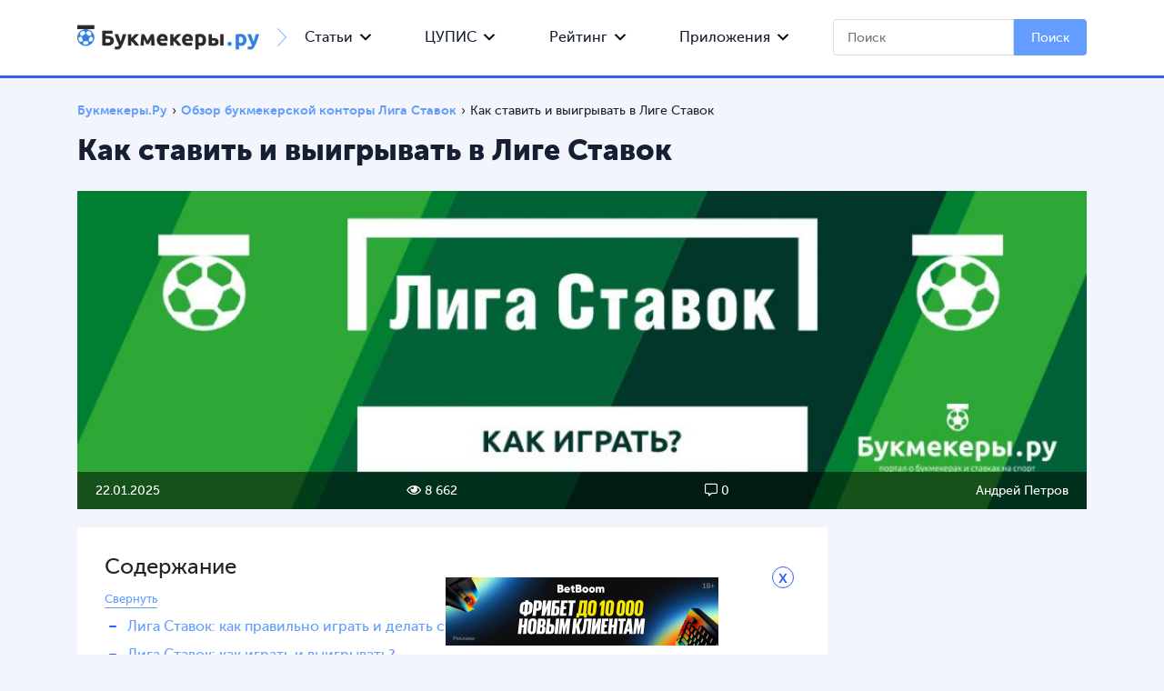

--- FILE ---
content_type: text/html; charset=UTF-8
request_url: https://bukmekeri.ru/liga-stavok/kak-igrat-delat-stavki/
body_size: 22222
content:
<!doctype html>
<html lang="ru" itemscope>
<head>
<meta charset="utf-8">
<meta name="viewport" content="width=device-width, initial-scale=1, shrink-to-fit=no">
<style>img:is([sizes="auto" i], [sizes^="auto," i]) { contain-intrinsic-size: 3000px 1500px }</style>
<!-- All in One SEO 4.9.0 - aioseo.com -->
<title>Лига Ставок - как играть, делать ставки и выигрывать, условия</title>
<meta name="description" content="🏆 Как делать ставки в БК Лига Ставок ✔ что нужно делать ✔ чтобы выигрывать ✔ стратегии бетторов" />
<meta name="robots" content="max-snippet:-1, max-image-preview:large, max-video-preview:-1" />
<link rel="canonical" href="https://bukmekeri.ru/liga-stavok/kak-igrat-delat-stavki/" />
<meta name="generator" content="All in One SEO (AIOSEO) 4.9.0" />
<meta property="og:locale" content="ru_RU" />
<meta property="og:site_name" content="bukmekeri.ru |" />
<meta property="og:type" content="article" />
<meta property="og:title" content="Как ставить и выигрывать в Лиге Ставок 👉 - подробности ✔" />
<meta property="og:description" content="🏆 Как делать ставки в БК Лига Ставок ✔ что нужно делать ✔ чтобы выигрывать ✔ стратегии бетторов" />
<meta property="og:url" content="https://bukmekeri.ru/liga-stavok/kak-igrat-delat-stavki/" />
<meta property="og:image" content="https://bukmekeri.ru/wp-content/uploads/2021/10/bukmekeri_ru.jpg" />
<meta property="og:image:secure_url" content="https://bukmekeri.ru/wp-content/uploads/2021/10/bukmekeri_ru.jpg" />
<meta property="og:image:width" content="1920" />
<meta property="og:image:height" content="1080" />
<meta property="article:published_time" content="2024-09-16T19:56:00+00:00" />
<meta property="article:modified_time" content="2025-01-22T08:08:32+00:00" />
<meta name="twitter:card" content="summary_large_image" />
<meta name="twitter:title" content="Лига Ставок - как играть, делать ставки и выигрывать, условия" />
<meta name="twitter:description" content="🏆 Как делать ставки в БК Лига Ставок ✔ что нужно делать ✔ чтобы выигрывать ✔ стратегии бетторов" />
<meta name="twitter:image" content="https://bukmekeri.ru/wp-content/uploads/2021/10/bukmekeri_ru.jpg" />
<!-- All in One SEO -->
<link rel='dns-prefetch' href='//stackpath.bootstrapcdn.com' />
<style type="text/css">
.mistape-test, .mistape_mistake_inner {color: #E42029 !important;}
#mistape_dialog h2::before, #mistape_dialog .mistape_action, .mistape-letter-back {background-color: #E42029 !important; }
#mistape_reported_text:before, #mistape_reported_text:after {border-color: #E42029 !important;}
.mistape-letter-front .front-left {border-left-color: #E42029 !important;}
.mistape-letter-front .front-right {border-right-color: #E42029 !important;}
.mistape-letter-front .front-bottom, .mistape-letter-back > .mistape-letter-back-top, .mistape-letter-top {border-bottom-color: #E42029 !important;}
.mistape-logo svg {fill: #E42029 !important;}
</style>
<link rel='preload' as='style' onload="this.onload=null;this.rel='stylesheet'" id='wp-block-library' href='//bukmekeri.ru/wp-content/cache/wpfc-minified/mozfybe5/2li6d.css' type='text/css' media='all' /><style id='classic-theme-styles-inline-css' type='text/css'>
/*! This file is auto-generated */
.wp-block-button__link{color:#fff;background-color:#32373c;border-radius:9999px;box-shadow:none;text-decoration:none;padding:calc(.667em + 2px) calc(1.333em + 2px);font-size:1.125em}.wp-block-file__button{background:#32373c;color:#fff;text-decoration:none}
</style>
<link rel='preload' as='style' onload="this.onload=null;this.rel='stylesheet'" id='aioseo/css/src/vue/standalone/blocks/table-of-contents/global.scss' href='//bukmekeri.ru/wp-content/cache/wpfc-minified/k12h1mx8/2li6d.css' type='text/css' media='all' /><style id='safe-svg-svg-icon-style-inline-css' type='text/css'>
.safe-svg-cover{text-align:center}.safe-svg-cover .safe-svg-inside{display:inline-block;max-width:100%}.safe-svg-cover svg{fill:currentColor;height:100%;max-height:100%;max-width:100%;width:100%}
</style>
<style id='global-styles-inline-css' type='text/css'>
:root{--wp--preset--aspect-ratio--square: 1;--wp--preset--aspect-ratio--4-3: 4/3;--wp--preset--aspect-ratio--3-4: 3/4;--wp--preset--aspect-ratio--3-2: 3/2;--wp--preset--aspect-ratio--2-3: 2/3;--wp--preset--aspect-ratio--16-9: 16/9;--wp--preset--aspect-ratio--9-16: 9/16;--wp--preset--color--black: #000000;--wp--preset--color--cyan-bluish-gray: #abb8c3;--wp--preset--color--white: #ffffff;--wp--preset--color--pale-pink: #f78da7;--wp--preset--color--vivid-red: #cf2e2e;--wp--preset--color--luminous-vivid-orange: #ff6900;--wp--preset--color--luminous-vivid-amber: #fcb900;--wp--preset--color--light-green-cyan: #7bdcb5;--wp--preset--color--vivid-green-cyan: #00d084;--wp--preset--color--pale-cyan-blue: #8ed1fc;--wp--preset--color--vivid-cyan-blue: #0693e3;--wp--preset--color--vivid-purple: #9b51e0;--wp--preset--gradient--vivid-cyan-blue-to-vivid-purple: linear-gradient(135deg,rgba(6,147,227,1) 0%,rgb(155,81,224) 100%);--wp--preset--gradient--light-green-cyan-to-vivid-green-cyan: linear-gradient(135deg,rgb(122,220,180) 0%,rgb(0,208,130) 100%);--wp--preset--gradient--luminous-vivid-amber-to-luminous-vivid-orange: linear-gradient(135deg,rgba(252,185,0,1) 0%,rgba(255,105,0,1) 100%);--wp--preset--gradient--luminous-vivid-orange-to-vivid-red: linear-gradient(135deg,rgba(255,105,0,1) 0%,rgb(207,46,46) 100%);--wp--preset--gradient--very-light-gray-to-cyan-bluish-gray: linear-gradient(135deg,rgb(238,238,238) 0%,rgb(169,184,195) 100%);--wp--preset--gradient--cool-to-warm-spectrum: linear-gradient(135deg,rgb(74,234,220) 0%,rgb(151,120,209) 20%,rgb(207,42,186) 40%,rgb(238,44,130) 60%,rgb(251,105,98) 80%,rgb(254,248,76) 100%);--wp--preset--gradient--blush-light-purple: linear-gradient(135deg,rgb(255,206,236) 0%,rgb(152,150,240) 100%);--wp--preset--gradient--blush-bordeaux: linear-gradient(135deg,rgb(254,205,165) 0%,rgb(254,45,45) 50%,rgb(107,0,62) 100%);--wp--preset--gradient--luminous-dusk: linear-gradient(135deg,rgb(255,203,112) 0%,rgb(199,81,192) 50%,rgb(65,88,208) 100%);--wp--preset--gradient--pale-ocean: linear-gradient(135deg,rgb(255,245,203) 0%,rgb(182,227,212) 50%,rgb(51,167,181) 100%);--wp--preset--gradient--electric-grass: linear-gradient(135deg,rgb(202,248,128) 0%,rgb(113,206,126) 100%);--wp--preset--gradient--midnight: linear-gradient(135deg,rgb(2,3,129) 0%,rgb(40,116,252) 100%);--wp--preset--font-size--small: 13px;--wp--preset--font-size--medium: 20px;--wp--preset--font-size--large: 36px;--wp--preset--font-size--x-large: 42px;--wp--preset--spacing--20: 0.44rem;--wp--preset--spacing--30: 0.67rem;--wp--preset--spacing--40: 1rem;--wp--preset--spacing--50: 1.5rem;--wp--preset--spacing--60: 2.25rem;--wp--preset--spacing--70: 3.38rem;--wp--preset--spacing--80: 5.06rem;--wp--preset--shadow--natural: 6px 6px 9px rgba(0, 0, 0, 0.2);--wp--preset--shadow--deep: 12px 12px 50px rgba(0, 0, 0, 0.4);--wp--preset--shadow--sharp: 6px 6px 0px rgba(0, 0, 0, 0.2);--wp--preset--shadow--outlined: 6px 6px 0px -3px rgba(255, 255, 255, 1), 6px 6px rgba(0, 0, 0, 1);--wp--preset--shadow--crisp: 6px 6px 0px rgba(0, 0, 0, 1);}:where(.is-layout-flex){gap: 0.5em;}:where(.is-layout-grid){gap: 0.5em;}body .is-layout-flex{display: flex;}.is-layout-flex{flex-wrap: wrap;align-items: center;}.is-layout-flex > :is(*, div){margin: 0;}body .is-layout-grid{display: grid;}.is-layout-grid > :is(*, div){margin: 0;}:where(.wp-block-columns.is-layout-flex){gap: 2em;}:where(.wp-block-columns.is-layout-grid){gap: 2em;}:where(.wp-block-post-template.is-layout-flex){gap: 1.25em;}:where(.wp-block-post-template.is-layout-grid){gap: 1.25em;}.has-black-color{color: var(--wp--preset--color--black) !important;}.has-cyan-bluish-gray-color{color: var(--wp--preset--color--cyan-bluish-gray) !important;}.has-white-color{color: var(--wp--preset--color--white) !important;}.has-pale-pink-color{color: var(--wp--preset--color--pale-pink) !important;}.has-vivid-red-color{color: var(--wp--preset--color--vivid-red) !important;}.has-luminous-vivid-orange-color{color: var(--wp--preset--color--luminous-vivid-orange) !important;}.has-luminous-vivid-amber-color{color: var(--wp--preset--color--luminous-vivid-amber) !important;}.has-light-green-cyan-color{color: var(--wp--preset--color--light-green-cyan) !important;}.has-vivid-green-cyan-color{color: var(--wp--preset--color--vivid-green-cyan) !important;}.has-pale-cyan-blue-color{color: var(--wp--preset--color--pale-cyan-blue) !important;}.has-vivid-cyan-blue-color{color: var(--wp--preset--color--vivid-cyan-blue) !important;}.has-vivid-purple-color{color: var(--wp--preset--color--vivid-purple) !important;}.has-black-background-color{background-color: var(--wp--preset--color--black) !important;}.has-cyan-bluish-gray-background-color{background-color: var(--wp--preset--color--cyan-bluish-gray) !important;}.has-white-background-color{background-color: var(--wp--preset--color--white) !important;}.has-pale-pink-background-color{background-color: var(--wp--preset--color--pale-pink) !important;}.has-vivid-red-background-color{background-color: var(--wp--preset--color--vivid-red) !important;}.has-luminous-vivid-orange-background-color{background-color: var(--wp--preset--color--luminous-vivid-orange) !important;}.has-luminous-vivid-amber-background-color{background-color: var(--wp--preset--color--luminous-vivid-amber) !important;}.has-light-green-cyan-background-color{background-color: var(--wp--preset--color--light-green-cyan) !important;}.has-vivid-green-cyan-background-color{background-color: var(--wp--preset--color--vivid-green-cyan) !important;}.has-pale-cyan-blue-background-color{background-color: var(--wp--preset--color--pale-cyan-blue) !important;}.has-vivid-cyan-blue-background-color{background-color: var(--wp--preset--color--vivid-cyan-blue) !important;}.has-vivid-purple-background-color{background-color: var(--wp--preset--color--vivid-purple) !important;}.has-black-border-color{border-color: var(--wp--preset--color--black) !important;}.has-cyan-bluish-gray-border-color{border-color: var(--wp--preset--color--cyan-bluish-gray) !important;}.has-white-border-color{border-color: var(--wp--preset--color--white) !important;}.has-pale-pink-border-color{border-color: var(--wp--preset--color--pale-pink) !important;}.has-vivid-red-border-color{border-color: var(--wp--preset--color--vivid-red) !important;}.has-luminous-vivid-orange-border-color{border-color: var(--wp--preset--color--luminous-vivid-orange) !important;}.has-luminous-vivid-amber-border-color{border-color: var(--wp--preset--color--luminous-vivid-amber) !important;}.has-light-green-cyan-border-color{border-color: var(--wp--preset--color--light-green-cyan) !important;}.has-vivid-green-cyan-border-color{border-color: var(--wp--preset--color--vivid-green-cyan) !important;}.has-pale-cyan-blue-border-color{border-color: var(--wp--preset--color--pale-cyan-blue) !important;}.has-vivid-cyan-blue-border-color{border-color: var(--wp--preset--color--vivid-cyan-blue) !important;}.has-vivid-purple-border-color{border-color: var(--wp--preset--color--vivid-purple) !important;}.has-vivid-cyan-blue-to-vivid-purple-gradient-background{background: var(--wp--preset--gradient--vivid-cyan-blue-to-vivid-purple) !important;}.has-light-green-cyan-to-vivid-green-cyan-gradient-background{background: var(--wp--preset--gradient--light-green-cyan-to-vivid-green-cyan) !important;}.has-luminous-vivid-amber-to-luminous-vivid-orange-gradient-background{background: var(--wp--preset--gradient--luminous-vivid-amber-to-luminous-vivid-orange) !important;}.has-luminous-vivid-orange-to-vivid-red-gradient-background{background: var(--wp--preset--gradient--luminous-vivid-orange-to-vivid-red) !important;}.has-very-light-gray-to-cyan-bluish-gray-gradient-background{background: var(--wp--preset--gradient--very-light-gray-to-cyan-bluish-gray) !important;}.has-cool-to-warm-spectrum-gradient-background{background: var(--wp--preset--gradient--cool-to-warm-spectrum) !important;}.has-blush-light-purple-gradient-background{background: var(--wp--preset--gradient--blush-light-purple) !important;}.has-blush-bordeaux-gradient-background{background: var(--wp--preset--gradient--blush-bordeaux) !important;}.has-luminous-dusk-gradient-background{background: var(--wp--preset--gradient--luminous-dusk) !important;}.has-pale-ocean-gradient-background{background: var(--wp--preset--gradient--pale-ocean) !important;}.has-electric-grass-gradient-background{background: var(--wp--preset--gradient--electric-grass) !important;}.has-midnight-gradient-background{background: var(--wp--preset--gradient--midnight) !important;}.has-small-font-size{font-size: var(--wp--preset--font-size--small) !important;}.has-medium-font-size{font-size: var(--wp--preset--font-size--medium) !important;}.has-large-font-size{font-size: var(--wp--preset--font-size--large) !important;}.has-x-large-font-size{font-size: var(--wp--preset--font-size--x-large) !important;}
:where(.wp-block-post-template.is-layout-flex){gap: 1.25em;}:where(.wp-block-post-template.is-layout-grid){gap: 1.25em;}
:where(.wp-block-columns.is-layout-flex){gap: 2em;}:where(.wp-block-columns.is-layout-grid){gap: 2em;}
:root :where(.wp-block-pullquote){font-size: 1.5em;line-height: 1.6;}
</style>
<link rel='preload' as='style' onload="this.onload=null;this.rel='stylesheet'" id='contact-form-7' href='//bukmekeri.ru/wp-content/cache/wpfc-minified/k15tnkk1/2li6d.css' type='text/css' media='all' /><link rel='preload' as='style' onload="this.onload=null;this.rel='stylesheet'" id='menu-image' href='//bukmekeri.ru/wp-content/cache/wpfc-minified/98g79abn/2li6d.css' type='text/css' media='all' /><link rel='preload' as='style' onload="this.onload=null;this.rel='stylesheet'" id='dashicons' href='//bukmekeri.ru/wp-content/cache/wpfc-minified/9mky4bog/2li6d.css' type='text/css' media='all' /><link rel='preload' as='style' onload="this.onload=null;this.rel='stylesheet'" id='mihdan-lite-youtube-embed' href='//bukmekeri.ru/wp-content/cache/wpfc-minified/l10z1xzc/2li6d.css' type='text/css' media='all' /><link rel='preload' as='style' onload="this.onload=null;this.rel='stylesheet'" id='thumbs_rating_styles' href='//bukmekeri.ru/wp-content/cache/wpfc-minified/8w5ghtvh/2li6d.css' type='text/css' media='all' /><link rel='preload' as='style' onload="this.onload=null;this.rel='stylesheet'" id='math-captcha-frontend' href='//bukmekeri.ru/wp-content/cache/wpfc-minified/6okebvkx/2li6d.css' type='text/css' media='all' /><link rel='preload' as='style' onload="this.onload=null;this.rel='stylesheet'" id='wp-polls' href='//bukmekeri.ru/wp-content/cache/wpfc-minified/dj5cssao/2li6d.css' type='text/css' media='all' /><style id='wp-polls-inline-css' type='text/css'>
.wp-polls .pollbar {
margin: 1px;
font-size: 6px;
line-height: 8px;
height: 8px;
background-image: url('https://bukmekeri.ru/wp-content/plugins/wp-polls/images/default/pollbg.gif');
border: 1px solid #c8c8c8;
}
</style>
<link rel='preload' as='style' onload="this.onload=null;this.rel='stylesheet'" id='wp-postratings' href='//bukmekeri.ru/wp-content/cache/wpfc-minified/7m8fnhaz/2li6d.css' type='text/css' media='all' /><link rel='preload' as='style' onload="this.onload=null;this.rel='stylesheet'" id='mistape-front' href='//bukmekeri.ru/wp-content/cache/wpfc-minified/2dcs8jsl/2li6d.css' type='text/css' media='all' /><link rel='preload' as='style' onload="this.onload=null;this.rel='stylesheet'" id='pnp-bootstrap' href='https://stackpath.bootstrapcdn.com/bootstrap/4.2.1/css/bootstrap.min.css' type='text/css' media='all' /><link rel='preload' as='style' onload="this.onload=null;this.rel='stylesheet'" id='pnp-fontawesome' href='//bukmekeri.ru/wp-content/cache/wpfc-minified/d3ljzwsd/2li6d.css' type='text/css' media='all' /><link rel='preload' as='style' onload="this.onload=null;this.rel='stylesheet'" id='pnp-styles' href='//bukmekeri.ru/wp-content/cache/wpfc-minified/lnxe6nif/2li6d.css' type='text/css' media='all' /><script type="text/javascript" id="thumbs_rating_scripts-js-extra">
/* <![CDATA[ */
var thumbs_rating_ajax = {"ajax_url":"https:\/\/bukmekeri.ru\/wp-admin\/admin-ajax.php","nonce":"5248b22f80"};
/* ]]> */
</script>
<script type="text/javascript" src="https://bukmekeri.ru/wp-content/plugins/thumbs-rating/js/general.js" id="thumbs_rating_scripts-js"></script>
<link rel="https://api.w.org/" href="https://bukmekeri.ru/wp-json/" /><link rel="alternate" title="JSON" type="application/json" href="https://bukmekeri.ru/wp-json/wp/v2/pages/1032" /><link rel="EditURI" type="application/rsd+xml" title="RSD" href="https://bukmekeri.ru/xmlrpc.php?rsd" />
<meta name="generator" content="WordPress 6.8.3" />
<link rel="alternate" title="oEmbed (JSON)" type="application/json+oembed" href="https://bukmekeri.ru/wp-json/oembed/1.0/embed?url=https%3A%2F%2Fbukmekeri.ru%2Fliga-stavok%2Fkak-igrat-delat-stavki%2F" />
<link rel="alternate" title="oEmbed (XML)" type="text/xml+oembed" href="https://bukmekeri.ru/wp-json/oembed/1.0/embed?url=https%3A%2F%2Fbukmekeri.ru%2Fliga-stavok%2Fkak-igrat-delat-stavki%2F&#038;format=xml" />
<style></style><style type="text/css">.blue-message {
background: none repeat scroll 0 0 #3399ff;
color: #ffffff;
text-shadow: none;
font-size: 14px;
line-height: 24px;
padding: 10px;
}.green-message {
background: none repeat scroll 0 0 #8cc14c;
color: #ffffff;
text-shadow: none;
font-size: 14px;
line-height: 24px;
padding: 10px;
}.orange-message {
background: none repeat scroll 0 0 #faa732;
color: #ffffff;
text-shadow: none;
font-size: 14px;
line-height: 24px;
padding: 10px;
}.red-message {
background: none repeat scroll 0 0 #da4d31;
color: #ffffff;
text-shadow: none;
font-size: 14px;
line-height: 24px;
padding: 10px;
}.grey-message {
background: none repeat scroll 0 0 #53555c;
color: #ffffff;
text-shadow: none;
font-size: 14px;
line-height: 24px;
padding: 10px;
}.left-block {
background: none repeat scroll 0 0px, radial-gradient(ellipse at center center, #ffffff 0%, #f2f2f2 100%) repeat scroll 0 0 rgba(0, 0, 0, 0);
color: #8b8e97;
padding: 10px;
margin: 10px;
float: left;
}.right-block {
background: none repeat scroll 0 0px, radial-gradient(ellipse at center center, #ffffff 0%, #f2f2f2 100%) repeat scroll 0 0 rgba(0, 0, 0, 0);
color: #8b8e97;
padding: 10px;
margin: 10px;
float: right;
}.blockquotes {
background: none;
border-left: 5px solid #f1f1f1;
color: #8B8E97;
font-size: 14px;
font-style: italic;
line-height: 22px;
padding-left: 15px;
padding: 10px;
width: 60%;
float: left;
}</style><link rel="icon" href="https://bukmekeri.ru/wp-content/uploads/2019/09/bukmeker_favikon.ico" sizes="32x32" />
<link rel="icon" href="https://bukmekeri.ru/wp-content/uploads/2019/09/bukmeker_favikon.ico" sizes="192x192" />
<link rel="apple-touch-icon" href="https://bukmekeri.ru/wp-content/uploads/2019/09/bukmeker_favikon.ico" />
<meta name="msapplication-TileImage" content="https://bukmekeri.ru/wp-content/uploads/2019/09/bukmeker_favikon.ico" />
<link rel="preload" href="/wp-content/themes/plug-n-play/fonts/museosanscyrl_0-webfont.woff2" as="font" crossorigin="anonymous" />
<link rel="preload" href="/wp-content/themes/plug-n-play/fonts/museosanscyrl_1-webfont.woff2" as="font" crossorigin="anonymous" />
<link rel="preload" href="/wp-content/themes/plug-n-play/fonts/museosanscyrl_2-webfont.woff2" as="font" crossorigin="anonymous" />
<link rel="preload" href="/wp-content/themes/plug-n-play/fonts/museosanscyrl_3-webfont.woff2" as="font" crossorigin="anonymous" />
<style>
@media(max-width:600px) {
img {max-width: 100%; object-fit: scale-down;}
}
</style>
</head>
<body class="wp-singular page-template-default page page-id-1032 page-child parent-pageid-874 wp-theme-plug-n-play greybody">
<script type="text/javascript" src="https://ajax.googleapis.com/ajax/libs/jquery/1.12.4/jquery.min.js"></script>
<!-- Yandex.Metrika counter -->
<script type="text/javascript" >
(function(m,e,t,r,i,k,a){m[i]=m[i]||function(){(m[i].a=m[i].a||[]).push(arguments)};
m[i].l=1*new Date();k=e.createElement(t),a=e.getElementsByTagName(t)[0],k.async=1,k.src=r,a.parentNode.insertBefore(k,a)})
(window, document, "script", "https://mc.yandex.ru/metrika/tag.js", "ym");
ym(55379575, "init", {
clickmap:true,
trackLinks:true,
accurateTrackBounce:true,
webvisor:true
});
</script>
<noscript><div><img src="https://mc.yandex.ru/watch/55379575" style="position:absolute; left:-9999px;" alt="" /></div></noscript>
<!-- /Yandex.Metrika counter -->
<!-- Fixed top navbar -->
<header>
<div class="site__header_top bg-brand ">
<div class="container">
<div class="inner site__header_top_inner">
<div class="site__header_top_left flex-center">
<div class="logo_wrap">
<a href="/" class="site__logo flex-center">
<img src="https://bukmekeri.ru/wp-content/themes/plug-n-play/img/bukmekeri_mob1.png" alt="logo">
</a>
<img src="https://bukmekeri.ru/wp-content/themes/plug-n-play/img/blue-arr.png" alt="separator">
</div>
</div>
<nav class="navbar navbar-expand-md">
<div class="nav_wrapper">
<button class="navbar-toggler" type="button" id="menu_on" title="Меню">
<span class="navbar-toggler-icon"><i class="fas fa-bars"></i></span>
</button>
<ul class="header-links">
<li id="menu-item-1438" class="menu-item menu-item-type-taxonomy menu-item-object-category menu-item-has-children menu-item-1438"><a href="/articles/">Статьи</a>
<ul class="sub-menu">
<li id="menu-item-1352" class="menu-item menu-item-type-taxonomy menu-item-object-category menu-item-1352"><a href="/articles/sports/">Спорт</a></li>
<li id="menu-item-1353" class="menu-item menu-item-type-taxonomy menu-item-object-category menu-item-1353"><a href="/articles/strategii-stavok/">Стратегии ставок</a></li>
<li id="menu-item-2890" class="menu-item menu-item-type-taxonomy menu-item-object-category menu-item-2890"><a href="/articles/pravila/">Правила игр</a></li>
</ul>
</li>
<li class="menu-item menu-item-type-taxonomy menu-item-object-category menu-item-has-children menu-item-1438"><a href="/tsupis/">ЦУПИС</a>
<ul class="sub-menu">
<li class="menu-item menu-item-type-taxonomy menu-item-object-category menu-item-1352"><a href="/tsupis/elektronniy-koshelek/">Электронный кошелек</a></li>
<li class="menu-item menu-item-type-taxonomy menu-item-object-category menu-item-1353"><a href="/tsupis/bk-bez-tsupis/">БК без ЦУПИС</a></li>
<li class="menu-item menu-item-type-taxonomy menu-item-object-category menu-item-1353"><a href="/tsupis/vivod-deneg/">Как вывести деньги</a></li>
<li class="menu-item menu-item-type-taxonomy menu-item-object-category menu-item-1353"><a href="/tsupis/telefon-goryachey-linii/">Служба поддержки</a></li>
<li class="menu-item menu-item-type-taxonomy menu-item-object-category menu-item-1353"><a href="/tsupis/pochemu-zablokirovali/">Заблокировали аккаунт?</a></li>
</ul>
</li>
<li class="menu-item menu-item-type-post_type menu-item-object-page menu-item-has-children"><a href="/rating/">Рейтинг</a>
<ul class="sub-menu">
<li class="menu-item menu-item-type-taxonomy menu-item-object-category"><a href="https://bukmekeri.ru/rating/vse-bukmekerskie-kontory/">Все букмекерские конторы</a></li>
<li class="menu-item menu-item-type-taxonomy menu-item-object-category"><a href="https://bukmekeri.ru/rating/luchshie-bukmekerskie-kontory/">Лучшие букмекеры</a></li>
<li class="menu-item menu-item-type-taxonomy menu-item-object-category"><a href="https://bukmekeri.ru/rating/nadezhnye-bukmekerskie-kontory/">Надежные</a></li>
<li class="menu-item menu-item-type-taxonomy menu-item-object-category"><a href="https://bukmekeri.ru/rating/legalnye-bukmekerskie-kontory/">Топ легальных БК</a></li>
<li class="menu-item menu-item-type-taxonomy menu-item-object-category"><a href="https://bukmekeri.ru/rating/bukmekerskie-kontory-s-bezdepozitnym-bonusom/">С бездепозитным бонусом</a></li>
<li class="menu-item menu-item-type-taxonomy menu-item-object-category"><a href="https://bukmekeri.ru/rating/bukmekerskie-kontory-s-fribetom/">С фрибетом</a></li>
<li class="menu-item menu-item-type-taxonomy menu-item-object-category"><a href="https://bukmekeri.ru/rating/bukmekerskie-kontory-s-bonusami/">Рейтинг с бонусами</a></li>
<li class="menu-item menu-item-type-taxonomy menu-item-object-category"><a href="https://bukmekeri.ru/rating/bukmekerskie-kontory-s-vysokimi-koehfficientami/">С высокими коэффициентами</a></li>
<li class="menu-item menu-item-type-taxonomy menu-item-object-category"><a href="https://bukmekeri.ru/rating/bukmekerskie-kontory-bez-pasporta-i-identifikacii/">Без паспорта</a></li>
<li class="menu-item menu-item-type-taxonomy menu-item-object-category"><a href="https://bukmekeri.ru/rating/bukmekerskie-kontory-bez-cupis/">Без ЦУПИС</a></li>
<li class="menu-item menu-item-type-taxonomy menu-item-object-category"><a href="https://bukmekeri.ru/rating/bukmekerskie-kontory-s-cupis/">С ЦУПИС</a></li>
<li class="menu-item menu-item-type-taxonomy menu-item-object-category"><a href="https://bukmekeri.ru/rating/nelegalnye-bukmekerskie-kontory/">Нелегальные букмекеры</a></li>
<li class="menu-item menu-item-type-taxonomy menu-item-object-category"><a href="https://bukmekeri.ru/rating/bukmekerskie-kontory-s-mobilnym-prilozheniem/">С мобильным приложением</a></li>
<li class="menu-item menu-item-type-taxonomy menu-item-object-category"><a href="https://bukmekeri.ru/rating/zarubezhnye-bukmekerskie-kontory/">Зарубежные букмекеры</a></li>
<li class="menu-item menu-item-type-taxonomy menu-item-object-category"><a href="https://bukmekeri.ru/rating/bukmekerskie-kontory-s-minimalnym-depozitom/">С минимальным депозитом</a></li>
<li class="menu-item menu-item-type-taxonomy menu-item-object-category"><a href="https://bukmekeri.ru/rating/offshornye-bukmekerskie-kontory/">Оффшорные букмекеры</a></li>
<li class="menu-item menu-item-type-taxonomy menu-item-object-category"><a href="https://bukmekeri.ru/rating/bukmekerskie-kontory-s-demo-schetom/">С демо-счетом</a></li>
<li class="menu-item menu-item-type-taxonomy menu-item-object-category"><a href="https://bukmekeri.ru/rating/vse-bukmekerskie-kontory-mira/">Все букмекерские конторы мира</a></li>
<li class="menu-item menu-item-type-taxonomy menu-item-object-category"><a href="https://bukmekeri.ru/rating/bukmekerskie-kontory-bez-identifikacii-s-fribetom/">Без паспорта с фрибетом</a></li>
<li class="menu-item menu-item-type-taxonomy menu-item-object-category"><a href="https://bukmekeri.ru/rating/bukmekerskie-kontory-s-bystrym-vyvodom-sredstv/">С быстрым выводом средств</a></li>
<li class="menu-item menu-item-type-taxonomy menu-item-object-category"><a href="https://bukmekeri.ru/rating/luchshie-bukmekery-na-android/">Лучшие на Android</a></li>
<li class="menu-item menu-item-type-taxonomy menu-item-object-category"><a href="https://bukmekeri.ru/rating/luchshie-bukmekery-mira/">Топ мира</a></li>
<li class="menu-item menu-item-type-taxonomy menu-item-object-category"><a href="https://bukmekeri.ru/rating/krupnejshie-bukmekery-v-rossii/">Крупнейшие в России</a></li>
<li class="menu-item menu-item-type-taxonomy menu-item-object-category"><a href="https://bukmekeri.ru/rating/bukmekery-dlya-stavok-na-kibersport/">Для ставок на киберспорт</a></li>
<li class="menu-item menu-item-type-taxonomy menu-item-object-category"><a href="https://bukmekeri.ru/rating/luchshie-bukmekery-po-otzyvam/">Лучшие по отзывам</a></li>
<li class="menu-item menu-item-type-taxonomy menu-item-object-category"><a href="https://bukmekeri.ru/rating/bukmekery-s-fribetom-bez-depozita/">С фрибетом без депозита</a></li>
<li class="menu-item menu-item-type-taxonomy menu-item-object-category"><a href="https://bukmekeri.ru/rating/luchshie-partnerskie-programmy-bukmekerov/">Лучшие партнерские программы</a></li>
<li class="menu-item menu-item-type-taxonomy menu-item-object-category"><a href="https://bukmekeri.ru/rating/bukmekery-s-bonusom-za-depozit/">С бонусом за депозит</a></li>
<li class="menu-item menu-item-type-taxonomy menu-item-object-category"><a href="https://bukmekeri.ru/rating/bukmekery-s-bystrym-vyvodom-sredstv/">C быстрым выводом средств</a></li>
<li class="menu-item menu-item-type-taxonomy menu-item-object-category"><a href="https://bukmekeri.ru/rating/evropejskie-bukmekery/">Европейские букмекеры</a></li>
<li class="menu-item menu-item-type-taxonomy menu-item-object-category"><a href="https://bukmekeri.ru/rating/novye-bukmekery/">Новые букмекеры</a></li>
<li class="menu-item menu-item-type-taxonomy menu-item-object-category"><a href="https://bukmekeri.ru/rating/bukmekery-prinimayushchie-rubli/">Принимающие рубли</a></li>
<li class="menu-item menu-item-type-taxonomy menu-item-object-category"><a href="https://bukmekeri.ru/rating/krupnejshie-bukmekery-mira/">Крупнейшие мира</a></li>
<li class="menu-item menu-item-type-taxonomy menu-item-object-category"><a href="https://bukmekeri.ru/rating/luchshie-fribety-bukmekrov/">Рейтинг фрибетов букмекров</a></li>
<li class="menu-item menu-item-type-taxonomy menu-item-object-category"><a href="https://bukmekeri.ru/rating/sravnenie-koehfficientov-bukmekerov/">Сравнение коэффициентов букмекеров</a></li>
<li class="menu-item menu-item-type-taxonomy menu-item-object-category"><a href="https://bukmekeri.ru/rating/zarubezhnye-bukmekery-s-bezdepozitnym-bonusom/">Зарубежные с бездепозитным бонусом</a></li>
<li class="menu-item menu-item-type-taxonomy menu-item-object-category"><a href="https://bukmekeri.ru/rating/nelegalnye-bukmekery-s-bezdepozitnym-bonusom/">Нелегальные с бездепозитным бонусом</a></li>
<li class="menu-item menu-item-type-taxonomy menu-item-object-category"><a href="https://bukmekeri.ru/rating/novye-legalnye-bukmekery/">Новые легальные букмекеры</a></li>
<li class="menu-item menu-item-type-taxonomy menu-item-object-category"><a href="https://bukmekeri.ru/rating/bukmekery-s-vyvodom-na-kartu/">С выводом денег на карту</a></li>
<li class="menu-item menu-item-type-taxonomy menu-item-object-category"><a href="https://bukmekeri.ru/rating/rating-bukmekery-s-bonusom-za-registratsiyu/">С бонусом за регистрацию</a></li>
<li class="menu-item menu-item-type-taxonomy menu-item-object-category"><a href="https://bukmekeri.ru/rating/bukmekery-dlya-basketbola/">Для баскетбола</a></li>
<li class="menu-item menu-item-type-taxonomy menu-item-object-category"><a href="https://bukmekeri.ru/rating/bukmekery-dlya-professionalov/">Для профессионалов</a></li>
<li class="menu-item menu-item-type-taxonomy menu-item-object-category"><a href="https://bukmekeri.ru/rating/bukmekery-dlya-hokkeya/">Для хоккея</a></li>
</ul>
</li>
<li class="menu-item menu-item-type-post_type menu-item-object-page menu-item-has-children">
<a href="/applications/">Приложения</a>
<ul class="sub-menu">
<li class="menu-item menu-item-type-post_type menu-item-object-page"><a href="/applications/android/">Android</a></li>
<li class="menu-item menu-item-type-post_type menu-item-object-page"><a href="/applications/ios/">iOS</a></li>
<li class="menu-item menu-item-type-post_type menu-item-object-page"><a href="/applications/pc/">Windows</a></li>
</ul>
</li>
<li><form class="form-inline mt-2 mt-md-0 header-search-form" role="search" method="get" id="searchform" action="https://bukmekeri.ru/">
<input class="header-search-input form-control" type="text" placeholder="Поиск" aria-label="Поиск" value="" name="s" id="s">
<button class="btn btn-outline-success my-2 my-sm-0 header-search-submit btn-green" type="submit" id="searchsubmit">Поиск</button>
</form></li>
</ul>
</div>
</nav>
</div>
</div>
</div>
</header>
<div class="container">
<div class="row">
<div class="col-12">
<section class="ads_banner_header mobile mobv_header">
<a href="/reg/betting-center/" target="_blank">
<img src="https://bukmekeri.ru/wp-content/uploads/2025/08/300-100-pod-heder-mob.png" alt="">
</a>
</section>
</div>
</div>
</div>
<script type="text/javascript">
jQuery(document).ready(function() {
var windowHeight = jQuery(window).height();
jQuery(document).on('scroll', function() {
jQuery('.mobv_header').each(function() {
var self = jQuery(this),
height = self.offset().top + self.height()/2 - windowHeight/2;
if (jQuery(document).scrollTop() >= height && !(jQuery(this).hasClass('vs_view'))) {
jQuery(this).addClass('vs_view');
var data = {
action: 'vs_counter',
counter: 'count_mobv_header'
};
jQuery.post( myajax.url, data, function(response) {
console.log('Получено с сервера: ' + response);
});
}
});
});
jQuery('.mobv_header a').click(function(){
if (!(jQuery(this).hasClass('vs_click'))) {
jQuery(this).addClass('vs_click');
var data = {
action: 'vs_counter',
counter: 'count_click_mobv_header'
};
jQuery.post( myajax.url, data, function(response) {
console.log('Получено с сервера: ' + response);
});
}
});
});
</script>
<main class="container"><!-- hero image -->
<div class="row">
<div class="col-12">
<div class="breadcrumbs" itemscope itemtype="http://schema.org/BreadcrumbList"><span itemprop="itemListElement" itemscope itemtype="http://schema.org/ListItem"><a class="breadcrumbs__link" href="https://bukmekeri.ru/" itemprop="item"><span itemprop="name">Букмекеры.Ру</span></a><meta itemprop="position" content="1" /></span><span class="breadcrumbs__separator"> › </span><span itemprop="itemListElement" itemscope itemtype="http://schema.org/ListItem"><a class="breadcrumbs__link" href="https://bukmekeri.ru/liga-stavok/" itemprop="item"><span itemprop="name">Обзор букмекерской конторы Лига Ставок</span></a><meta itemprop="position" content="2" /></span><span class="breadcrumbs__separator"> › </span><span class="breadcrumbs__current" itemprop="itemListElement" itemscope itemtype="http://schema.org/ListItem"><meta itemprop="position" content="3" /><meta itemprop="item" content="https://bukmekeri.ru/liga-stavok/kak-igrat-delat-stavki" /><span itemprop="name">Как ставить и выигрывать в Лиге Ставок</span></span><div class="breadcrumbs_show"></div></div><!-- .breadcrumbs -->		<h1>Как ставить и выигрывать в Лиге Ставок</h1>
</div>
</div>
<!-- content -->
<div class="row content-wrapper">
<div class="col-12">
<div class="hero-image">
<img src="https://bukmekeri.ru/wp-content/uploads/2019/11/kak-igrat-i-vyigryvat.jpg" alt="Как ставить и выигрывать в Лиге Ставок" srcset="https://bukmekeri.ru/wp-content/uploads/2019/11/kak-igrat-i-vyigryvat-1024x323.jpg 800w">
<div class="hero-title for_page">
<div class="meta_val">
<div class="date_post">22.01.2025</div>
<div class="view_post">
<i class="far fa-eye"></i>
<span>8&nbsp;662</span>
</div>
<div class="comment_post">
<i class="far fa-comment-alt"></i>
<span>0</span>
</div>
<div class="autor_post">Андрей Петров</div>
</div>
</div>
</div>
</div>
<section class="col-12 col-md-9 cont_obzor">
<article class="content not-front-page">
<div class="article-info clearfix">
<div class="article-info-left">
<div class="article-info-top">
<div class="h4">Содержание</div>
<a href="#" class="article-info__close info__close-close" onclick="jQuery('.article-info-list, .article-info-other').slideUp();jQuery('.info__close-close').hide();jQuery('.info__close-open').show();return false;">Свернуть</a>
<a href="#" class="article-info__close info__close-open" onclick="jQuery('.article-info-list, .article-info-other').slideDown();jQuery('.info__close-close').show();jQuery('.info__close-open').hide();return false;">Развернуть</a>
</div>
<div class="article-info-list">
<ul>
</ul>
</div>
</div>
</div>
<p>Ставки для игроков и букмекеров являются настоящим соревнованием, в котором победитель получает все, а проигравший – ничего. При этом выиграть не всегда легко, так как в букмекерской конторе работают профессионалы, способные с высокой вероятностью предсказывать исход событий. Поэтому игрокам остается испытывать фортуну или использовать стратегии.</p>
<p><a href="/reg/liga-stavok/" class="btn_1x" rel="nofollow">Начать играть в Лиге Ставок!</a></p>
<h2 class="wp-block-heading">Лига Ставок: как правильно играть и делать ставки с компьютера?</h2>
<p>Для онлайн ставок в букмекерской конторе Лига Ставок необходимо зарегистрироваться, пройти процедуру идентификации, поскольку это требование законодательства Российской Федерации. После этого необходимо пополнить игровой счет одним из следующих способов:</p>
<ul class="wp-block-list"><li>Банковской картой;</li><li>Платежом со счета мобильного телефона;</li><li>Через электронную платежную систему;</li><li>Через терминалы приема наличных средств.</li></ul>
<p>Чтобы заключать пари при наличии действующего <a href="/liga-stavok/identsifikatsiya/" target="_blank" rel="noreferrer noopener">идентифицированного аккаунта</a>, необходимо:</p>
<ul class="wp-block-list"><li>Войти в свой аккаунт на официальном сайте.</li></ul>
<figure class="wp-block-image size-full"><a href="https://bukmekeri.ru/wp-content/uploads/2025/01/screenshot_2025-01-22-11-02-20-509_ru.ligastavok.android1.jpg"><img fetchpriority="high" decoding="async" src="https://bukmekeri.ru/wp-content/uploads/2025/01/screenshot_2025-01-22-11-02-20-509_ru.ligastavok.android1.jpg" alt="Как ставить и выигрывать в Лиге Ставок - картинка 2" class="wp-image-13276" width="270" height="600" srcset="https://bukmekeri.ru/wp-content/uploads/2025/01/screenshot_2025-01-22-11-02-20-509_ru.ligastavok.android1.jpg 270w, https://bukmekeri.ru/wp-content/uploads/2025/01/screenshot_2025-01-22-11-02-20-509_ru.ligastavok.android1-135x300.jpg 135w, https://bukmekeri.ru/wp-content/uploads/2025/01/screenshot_2025-01-22-11-02-20-509_ru.ligastavok.android1-11x24.jpg 11w, https://bukmekeri.ru/wp-content/uploads/2025/01/screenshot_2025-01-22-11-02-20-509_ru.ligastavok.android1-16x36.jpg 16w, https://bukmekeri.ru/wp-content/uploads/2025/01/screenshot_2025-01-22-11-02-20-509_ru.ligastavok.android1-22x48.jpg 22w" sizes="(max-width: 270px) 100vw, 270px" /></a></figure>
<ul class="wp-block-list"><li>В левой части экрана выбрать интересующую категорию.</li></ul>
<figure class="wp-block-image size-full"><a href="https://bukmekeri.ru/wp-content/uploads/2025/01/screenshot_2025-01-17-18-15-42-072_com.android.chrome1.jpg"><img decoding="async" src="https://bukmekeri.ru/wp-content/uploads/2025/01/screenshot_2025-01-17-18-15-42-072_com.android.chrome1.jpg" alt="Как ставить и выигрывать в Лиге Ставок - картинка 3" class="wp-image-13225" width="280" height="600" srcset="https://bukmekeri.ru/wp-content/uploads/2025/01/screenshot_2025-01-17-18-15-42-072_com.android.chrome1.jpg 280w, https://bukmekeri.ru/wp-content/uploads/2025/01/screenshot_2025-01-17-18-15-42-072_com.android.chrome1-140x300.jpg 140w, https://bukmekeri.ru/wp-content/uploads/2025/01/screenshot_2025-01-17-18-15-42-072_com.android.chrome1-11x24.jpg 11w, https://bukmekeri.ru/wp-content/uploads/2025/01/screenshot_2025-01-17-18-15-42-072_com.android.chrome1-17x36.jpg 17w, https://bukmekeri.ru/wp-content/uploads/2025/01/screenshot_2025-01-17-18-15-42-072_com.android.chrome1-22x48.jpg 22w" sizes="(max-width: 280px) 100vw, 280px" /></a></figure>
<ul class="wp-block-list"><li>Отобразятся
события в выбранной категории.</li></ul>
<figure class="wp-block-image size-full"><a href="https://bukmekeri.ru/wp-content/uploads/2025/01/screenshot_2025-01-22-11-04-41-981_ru.ligastavok.android2.jpg"><img decoding="async" src="https://bukmekeri.ru/wp-content/uploads/2025/01/screenshot_2025-01-22-11-04-41-981_ru.ligastavok.android2.jpg" alt="Как ставить и выигрывать в Лиге Ставок - картинка 4" class="wp-image-13278" width="270" height="600" srcset="https://bukmekeri.ru/wp-content/uploads/2025/01/screenshot_2025-01-22-11-04-41-981_ru.ligastavok.android2.jpg 270w, https://bukmekeri.ru/wp-content/uploads/2025/01/screenshot_2025-01-22-11-04-41-981_ru.ligastavok.android2-135x300.jpg 135w, https://bukmekeri.ru/wp-content/uploads/2025/01/screenshot_2025-01-22-11-04-41-981_ru.ligastavok.android2-11x24.jpg 11w, https://bukmekeri.ru/wp-content/uploads/2025/01/screenshot_2025-01-22-11-04-41-981_ru.ligastavok.android2-16x36.jpg 16w, https://bukmekeri.ru/wp-content/uploads/2025/01/screenshot_2025-01-22-11-04-41-981_ru.ligastavok.android2-22x48.jpg 22w" sizes="(max-width: 270px) 100vw, 270px" /></a></figure>
<ul class="wp-block-list"><li>Выбрать
событие.</li></ul>
<figure class="wp-block-image size-full"><a href="https://bukmekeri.ru/wp-content/uploads/2025/01/screenshot_2025-01-22-11-04-41-981_ru.ligastavok.android1.jpg"><img loading="lazy" decoding="async" src="https://bukmekeri.ru/wp-content/uploads/2025/01/screenshot_2025-01-22-11-04-41-981_ru.ligastavok.android1.jpg" alt="Как ставить и выигрывать в Лиге Ставок - картинка 5" class="wp-image-13277" width="270" height="600" srcset="https://bukmekeri.ru/wp-content/uploads/2025/01/screenshot_2025-01-22-11-04-41-981_ru.ligastavok.android1.jpg 270w, https://bukmekeri.ru/wp-content/uploads/2025/01/screenshot_2025-01-22-11-04-41-981_ru.ligastavok.android1-135x300.jpg 135w, https://bukmekeri.ru/wp-content/uploads/2025/01/screenshot_2025-01-22-11-04-41-981_ru.ligastavok.android1-11x24.jpg 11w, https://bukmekeri.ru/wp-content/uploads/2025/01/screenshot_2025-01-22-11-04-41-981_ru.ligastavok.android1-16x36.jpg 16w, https://bukmekeri.ru/wp-content/uploads/2025/01/screenshot_2025-01-22-11-04-41-981_ru.ligastavok.android1-22x48.jpg 22w" sizes="auto, (max-width: 270px) 100vw, 270px" /></a></figure>
<ul class="wp-block-list"><li>Справа выбрать тип ставки, если в корзине более двух исходов, сумму и заключить пари.</li></ul>
<figure class="wp-block-image size-full"><a href="https://bukmekeri.ru/wp-content/uploads/2025/01/screenshot_2025-01-22-10-48-08-862_ru.ligastavok.android1.jpg"><img loading="lazy" decoding="async" src="https://bukmekeri.ru/wp-content/uploads/2025/01/screenshot_2025-01-22-10-48-08-862_ru.ligastavok.android1.jpg" alt="Как ставить и выигрывать в Лиге Ставок - картинка 6" class="wp-image-13272" width="270" height="600" srcset="https://bukmekeri.ru/wp-content/uploads/2025/01/screenshot_2025-01-22-10-48-08-862_ru.ligastavok.android1.jpg 270w, https://bukmekeri.ru/wp-content/uploads/2025/01/screenshot_2025-01-22-10-48-08-862_ru.ligastavok.android1-135x300.jpg 135w, https://bukmekeri.ru/wp-content/uploads/2025/01/screenshot_2025-01-22-10-48-08-862_ru.ligastavok.android1-11x24.jpg 11w, https://bukmekeri.ru/wp-content/uploads/2025/01/screenshot_2025-01-22-10-48-08-862_ru.ligastavok.android1-16x36.jpg 16w, https://bukmekeri.ru/wp-content/uploads/2025/01/screenshot_2025-01-22-10-48-08-862_ru.ligastavok.android1-22x48.jpg 22w" sizes="auto, (max-width: 270px) 100vw, 270px" /></a></figure>
<ul class="wp-block-list"><li>Перейти в историю пари через личный кабинет, там будут отображены все сделанные ставки и результаты по ним.</li><li>После того, как ставка сыграет, на баланс будет переведена сумма выигрыша.</li><li><a href="/liga-stavok/" target="_blank" rel="noreferrer noopener">Вывод средств</a> доступен только на счета, с которых осуществлялось пополнение (кроме мобильных операторов).</li></ul>
<h2 class="wp-block-heading">Лига Ставок: как играть и выигрывать?</h2>
<p>Новичкам не нужно воспринимать ставки, как заработок. Они должны приносить удовольствие и азарт. Это позволит решить ряд возможных проблем:</p>
<ul class="wp-block-list"><li>Не делать
крупных ставок на спорные матчи;</li><li>Не рисковать
неоправданно;</li><li>Развить
аналитическую технику прогнозирования событий;</li><li>Не
зацикливаться на выигрыше;</li><li>Избавиться
от переживаний в случае проигрыша.</li></ul>
<div class="attention remark">
<div class="attention-title">Также на первых порах нужно научиться четко контролировать бюджет ставок и не выходить за его рамки. </div>
<p>Для этого требуется оценка затрат на основании доходов. Не рекомендуется заключать пари на крупные суммы, пытаться сразу отыгрываться или удваивать ставки послу первых удач.</p>
</div>
<p>Многие опытные игроки определяют сумму одной ставки в размере 1-5% от баланса в БК. В неделю количество бетов должно быть таким, чтобы в итоге выходить в ноль или в плюс. Этот фактор зависит от опыта игрока и индивидуален для каждого, определяется экспериментально в процессе само обучения. При таком подходе даже серия проигрышей не станет значительной проблемой.</p>
<p>Чтобы снизить риск проигрыша и предсказывать результаты матчей, рекомендуется следить за новостями в любимом виде спорта. Это поможет учесть различные факторы, такие как настрой команды или спортсмена, их физическую форму, условия проведения соревнований и другие аспекты, которые могут повлиять на исход события.</p>
<div class="attention advice">
<div class="attention-title">На начальных этапах следует отказаться от экспрессов, так как они включают в себя события с несколькими исходами.</div>
<p>Вероятность выигрыша с учетом множества коэффициентов становится ниже. Коэффициенты на крупные матчи велики, событий там множество, соответственно, вероятность выигрыша пари снижается.</p>
</div>
<p>Ставить на фаворитов также не стоит,
потому что коэффициенты низкие. Выигрыши будут минимальными, в лучшем случае
отыграется ставка. Если есть желание поставить на любимую команду, то нужно
тратить небольшую сумму.</p>
<p>На крупные матчи с известным
фаворитом лучше делать ставки на тотал: общий счет, разницу, или точный счет
команды. Во второстепенных событиях также не стоит ориентироваться на
заманчивые высокие коэффициенты, ведь они могут быть обманчивыми. Связано это с
непредсказуемостью исхода, так как команды малоизвестные, есть высокие шансы
уйти в минус.</p>
<p>Безопасно на <a href="/articles/chto-takoe-ekspress-v-stavkah-na-sport/" target="_blank" rel="noreferrer noopener">экспресс</a> могут ставить только профессионалы, так как они проводят тщательный анализ игроков и событий в целом. Новичкам стоит ограничиться ставками на 1-3 события на матчи с коэффициентом не выше 2.</p>
<div class="list can">
<div class="list-title">Правила успешных ставок:</div>
<ul>
<li>Нужно ставить только на те события, в которых проведен полный анализ самостоятельно или с привлечением аналитиков.</li>
<li>Не нужно обращать внимание на игроков или команды, болельщиком которых являетесь, так как это может негативно сказаться на объективности анализа.</li>
<li>Важно заранее изучать всю доступную в интернете или СМИ информацию о матче, чтобы прогноз оказался успешным.</li>
<li>Важно вести статистику по всем сделанным ставкам, чтобы была возможность оценить прибыльность, выработать стратегию, понять и исключать в будущем ошибки.</li>
<li>После проигрыша не нужно снова ставить на события аналогичного вида, чтобы полностью не потерять все средства.</li>
<li>Повышать ставки следует в случае серии побед, но не забывать об ограничениях в суммах. Ва-банк идти не стоит, так как можно потерять все деньги.</li>
<li>Ориентироваться на фаворитов не нужно, так как их победа не гарантируется на 100%.</li>
<li>Не следует доверяться чужим стратегиям ставок, так как неизвестно, кто их разрабатывал, какой у них опыт, проверены ли схемы.</li>
<li>Не нужно искать технические ошибки на <a href="/">сайтах букмекеров</a>, так как даже если и будут по ним зачисления, то вывести их не удастся, поскольку контора тщательно следит за матчами и контролирует выигрыши на честность.</li>
</ul>
</div>
<h2 class="wp-block-heading">Проверенные стратегии выигрышных бетов</h2>
<p>Несмотря на отсутствие 100% победы выбранной команды, существует несколько стратегий, позволяющих не проигрывать:</p>
<ul class="wp-block-list"><li><strong>Двойной шанс 12. </strong>Пари на двойной исход, условием которого является победа одной из команд. Подходит для хоккея или футбола. Выбирается вилка с коэффициентами 1,2, делаются одновременно ставки на обе команды с учетом конечной суммы выигрыша, превышающей размеры двух сделанных ставок.</li><li><strong>Лесенка.</strong> Заключается в последовательном совершении ставок на события с коэффициентом до 1,3, когда вероятность исхода определена более, чем на 80%. Определяется начальная сумма и конечная, беттор делает ставки последовательно и получает небольшие выигрыши по событиям. Чем меньше разница между начальной и конечной суммой, тем выше вероятность ее достижения.</li><li><strong>Коридоры.</strong> Применяется для всех видов спорта, где доступны ставки на фору. Заключается в ставках на одно событие в нескольких БК, выгодно при наличии коридоров в определенные отрезки времени с сильно отличающимися коэффициентами. Коридором называется ситуация, когда на одну команду в матче коэффициент примерно такой же, как на другую в другой БК.</li><li><strong>Догон.</strong> Результат каждой следующей ставки определяется предыдущей. Актуально для тоталов на все виды спорта. Заключается в том, чтобы выигранная сумма покрыла предыдущие проигрыши в единой серии, то есть на увеличение ставки. Выбираются события с коэффициентом от 2.</li></ul>
<p><a href="/articles/chto-takoe-koridory-v-stavkah-na-sport/" target="_blank" rel="noreferrer noopener">Метод коридоров</a> не приветствуется букмекерами. Обнаружение букмекерами бетов от одного лица на одно и то же событие в разных конторах, может повлечь блокировку аккаунтов. Хотя такой исход событий и маловероятен, по причине минимального выигрыша в пределах 1-5%, но вполне возможен, так что лучше не рисковать.</p>
<p><a href="/reg/liga-stavok/" class="btn_1x" rel="nofollow">Перейти на сайт Лиги Ставок и начать выигрывать!</a></p>
<h2 class="wp-block-heading">Заключение</h2>
<p>БК Лига Ставок является надежным букмекером, который работает в полном соответствии с действующим законодательством. Важно соблюдать правила ставок и не нарушать их. Стратегии выигрышей выгодно реализовать, так как все деньги будут выплачены в полном объеме.</p>
<h2 class="wp-block-heading">Полезные материалы:</h2>
<ul class="wp-block-list"><li><a href="/liga-stavok/skachat-na-android/" target="_blank" rel="noreferrer noopener">Лига Ставок: скачать приложение на Андроид бесплатно с официального сайта</a></li><li><a href="/liga-stavok/skachat-na-iphone/" target="_blank" rel="noreferrer noopener">Лига Ставок: скачать на iOS приложение для iPhone и iPad</a></li><li><a href="/liga-stavok/kak-popolnit-schet/" target="_blank" rel="noreferrer noopener">Как пополнить счет в Лиге Ставок с банковской карты, через терминал и QIWI</a></li><li><a href="/liga-stavok/winline/" target="_blank" rel="noreferrer noopener">Лига Ставок и Winline: сравнение двух букмекерских контор</a></li></ul>
</article>
<div class="forecast-page-bottom">
<div class="forecast-page-bottom-left">
<div class="forecast-page-bottom__rate">
<div class="title">Рейтинг:</div>
<div class="pnp-post-rating">
<div id="post-ratings-1032" class="post-ratings" data-nonce="935ce237e8"><img id="rating_1032_1" src="https://bukmekeri.ru/wp-content/plugins/wp-postratings/images/stars/rating_on.svg" alt="Звёзд: 1" title="Звёзд: 1" onmouseover="current_rating(1032, 1, 'Звёзд: 1');" onmouseout="ratings_off(4.5, 5, 0);" onclick="rate_post();" onkeypress="rate_post();" style="cursor: pointer; border: 0px;" /><img id="rating_1032_2" src="https://bukmekeri.ru/wp-content/plugins/wp-postratings/images/stars/rating_on.svg" alt="Звёзд: 2" title="Звёзд: 2" onmouseover="current_rating(1032, 2, 'Звёзд: 2');" onmouseout="ratings_off(4.5, 5, 0);" onclick="rate_post();" onkeypress="rate_post();" style="cursor: pointer; border: 0px;" /><img id="rating_1032_3" src="https://bukmekeri.ru/wp-content/plugins/wp-postratings/images/stars/rating_on.svg" alt="Звёзд: 3" title="Звёзд: 3" onmouseover="current_rating(1032, 3, 'Звёзд: 3');" onmouseout="ratings_off(4.5, 5, 0);" onclick="rate_post();" onkeypress="rate_post();" style="cursor: pointer; border: 0px;" /><img id="rating_1032_4" src="https://bukmekeri.ru/wp-content/plugins/wp-postratings/images/stars/rating_on.svg" alt="Звёзд: 4" title="Звёзд: 4" onmouseover="current_rating(1032, 4, 'Звёзд: 4');" onmouseout="ratings_off(4.5, 5, 0);" onclick="rate_post();" onkeypress="rate_post();" style="cursor: pointer; border: 0px;" /><img id="rating_1032_5" src="https://bukmekeri.ru/wp-content/plugins/wp-postratings/images/stars/rating_half.svg" alt="Звёзд: 5" title="Звёзд: 5" onmouseover="current_rating(1032, 5, 'Звёзд: 5');" onmouseout="ratings_off(4.5, 5, 0);" onclick="rate_post();" onkeypress="rate_post();" style="cursor: pointer; border: 0px;" /> (<strong>99</strong> оценок, среднее: <strong>4,50</strong> из 5)<br /><span class="post-ratings-text" id="ratings_1032_text"></span></div>                    </div>
</div>
<div class="forecast-page-bottom__socials">
<div class="title">Поделиться</div>
<div class="flex">
<div class="addtoany_shortcode">
<div class="a2a_kit a2a_kit_size_32 addtoany_list" data-a2a-title="Как ставить и выигрывать в Лиге Ставок" style="line-height: 32px;">
<a class="a2a_button_vk page-share-button" href="http://vk.com/share.php?url=https://bukmekeri.ru/liga-stavok/kak-igrat-delat-stavki/&title=Как ставить и выигрывать в Лиге Ставок" title="VK" rel="nofollow noopener" target="_blank">
<span class="a2a_svg a2a_s__default a2a_s_vk" style="background-color: rgb(88, 126, 163);">
<svg focusable="false" xmlns="http://www.w3.org/2000/svg" viewBox="0 0 32 32">
<path fill-rule="evenodd" clip-rule="evenodd" fill="#FFF" d="M15.764 22.223h1.315s.394-.044.6-.262c.184-.2.18-.574.18-.574s-.03-1.764.79-2.023c.81-.255 1.844 1.705 2.942 2.46.832.57 1.464.445 1.464.445l2.936-.04s1.538-.097.81-1.304c-.06-.1-.426-.894-2.186-2.526-1.843-1.71-1.594-1.434.624-4.39 1.353-1.804 1.893-2.902 1.724-3.374-.16-.45-1.153-.33-1.153-.33l-3.306.02s-.247-.034-.428.074c-.178.108-.293.356-.293.356s-.522 1.394-1.223 2.58c-1.47 2.5-2.06 2.633-2.3 2.476-.563-.36-.42-1.454-.42-2.23 0-2.423.365-3.435-.72-3.696-.357-.085-.623-.143-1.544-.15-1.182-.014-2.18.003-2.743.28-.378.185-.667.595-.49.62.218.027.713.13.975.49.34.46.33 1.496.33 1.496s.193 2.852-.46 3.206c-.442.245-1.056-.252-2.37-2.52-.67-1.163-1.18-2.446-1.18-2.446s-.1-.24-.273-.37c-.212-.155-.506-.204-.506-.204l-3.145.02s-.473.015-.647.22c-.154.183-.01.56-.01.56s2.46 5.757 5.245 8.657c2.553 2.66 5.454 2.485 5.454 2.485z"></path>
</svg>
</span>
</a>
<a class="a2a_button_twitter page-share-button" href="https://twitter.com/intent/tweet?url=https://bukmekeri.ru/liga-stavok/kak-igrat-delat-stavki/&text=Как ставить и выигрывать в Лиге Ставок" title="Twitter" rel="nofollow noopener" target="_blank">
<span class="a2a_svg a2a_s__default a2a_s_twitter" style="background-color: rgb(85, 172, 238);">
<svg focusable="false" xmlns="http://www.w3.org/2000/svg" viewBox="0 0 32 32">
<path fill="#FFF" d="M28 8.557a9.913 9.913 0 0 1-2.828.775 4.93 4.93 0 0 0 2.166-2.725 9.738 9.738 0 0 1-3.13 1.194 4.92 4.92 0 0 0-3.593-1.55 4.924 4.924 0 0 0-4.794 6.049c-4.09-.21-7.72-2.17-10.15-5.15a4.942 4.942 0 0 0-.665 2.477c0 1.71.87 3.214 2.19 4.1a4.968 4.968 0 0 1-2.23-.616v.06c0 2.39 1.7 4.38 3.952 4.83-.414.115-.85.174-1.297.174-.318 0-.626-.03-.928-.086a4.935 4.935 0 0 0 4.6 3.42 9.893 9.893 0 0 1-6.114 2.107c-.398 0-.79-.023-1.175-.068a13.953 13.953 0 0 0 7.55 2.213c9.056 0 14.01-7.507 14.01-14.013 0-.213-.005-.426-.015-.637.96-.695 1.795-1.56 2.455-2.55z"></path>
</svg>
</span>
</a>
</div>
</div>
</div>
</div>
<div class="forecast-page-bottom__buttons">
<a href="#" class="favourite">Избранное</a>
<a href="" target="_blank" class="print">Распечатать</a>
</div>
</div>
<div class="forecast-page-bottom-right">
<div class="forecast-page-author flex">
<div class="img-wrap">
<img data-del="avatar" src="https://bukmekeri.ru/wp-content/uploads/2020/01/photo-150x150.jpg" class="avatar pp-user-avatar avatar-96wp-user-avatar wp-user-avatar-96 photo " width="96" height="96">
</div>
<div class="info-wrap">
<div class="role flex">
<span class="name flex-center">Андрей Петров</span>
</div>
<div class="info">
Профессиональный каппер, опыт в ставках более 5 лет. Специализируется на разных видах спорта, делает прогнозы на футбол, теннис и хоккей. Средний коэффициент 1,75.
<br /><a href="https://betting-center.ru/predictions/" class="btn_1x" target="_blank">Перейти к прогнозам</a>                        </div>
<div class="mail">
E-mail: <a href="mailto:andrey1@bukmekeri.ru"> andrey1@bukmekeri.ru</a>                         </div>
</div>
</div>
<div class="forecast-page-text">
<p class="flex-center forecast-page-text-buttons">
<div  class="thumbs-rating-container" id="thumbs-rating-0" data-content-id="0"><button class="thumbs-rating-up" onclick="thumbs_rating_vote(0, 1);">Нравится +0</button> <button class="thumbs-rating-down" onclick="thumbs_rating_vote(0, 2);">Не нравится -0</button><span class="thumbs-rating-already-voted">Вы уже голосовали</span></div>                    </p>
<div class="mistape_caption_sidebar"><p>Нашли ошибку в тексте? Выделите её мышкой и нажмите: Ctrl + Enter</p></div>                </div>
</div>
</div>
<!-- sidebar -->
<aside class="sidebar col-12 col-md-3">
<div class="sidebar-widget"><noindex>
<div class="widget_tit">Лучшие букмекеры России</div>
<nav class="sidebar-menu"><ul id="menu-sajdbar2" class="menu"><li id="nav-menu-item-1281" class="main-menu-item  menu-item-even menu-item-depth-0 menu-item menu-item-type-custom menu-item-object-custom current-menu-ancestor current-menu-parent menu-item-has-children"><a rel="nofollow" href="https://bukmekeri.ru/liga-stavok/" class="menu-link main-menu-link"><img width="300" height="75" src="https://bukmekeri.ru/wp-content/uploads/2024/12/liga-menu.png" class="menu-image menu-image-title-after wp-post-image" alt="" decoding="async" loading="lazy" srcset="https://bukmekeri.ru/wp-content/uploads/2024/12/liga-menu.png 300w, https://bukmekeri.ru/wp-content/uploads/2024/12/liga-menu-24x6.png 24w, https://bukmekeri.ru/wp-content/uploads/2024/12/liga-menu-36x9.png 36w, https://bukmekeri.ru/wp-content/uploads/2024/12/liga-menu-48x12.png 48w" sizes="auto, (max-width: 300px) 100vw, 300px" /><span class="menu-image-title-after menu-image-title" >Лига Ставок</span></a><div class="strel"><span class="plus-menu"></span></div>
<ul class="sub-menu menu-odd  menu-depth-1">
<li id="nav-menu-item-8590" class="sub-menu-item  menu-item-odd menu-item-depth-1 menu-item menu-item-type-custom menu-item-object-custom"><a href="https://bukmekeri.ru/liga-stavok/mobilnaya-versiya-skachat-prilozhenie/" class="menu-link sub-menu-link"><span class="menu-image-title-after menu-image-title" >Мобильная версия</span></a><div class="strel"><span class="plus-menu"></span></div></li>
<li id="nav-menu-item-8591" class="sub-menu-item  menu-item-odd menu-item-depth-1 menu-item menu-item-type-custom menu-item-object-custom"><a href="https://bukmekeri.ru/liga-stavok/kak-popolnit-schet/" class="menu-link sub-menu-link"><span class="menu-image-title-after menu-image-title" >Пополнение счета</span></a><div class="strel"><span class="plus-menu"></span></div></li>
<li id="nav-menu-item-8592" class="sub-menu-item  menu-item-odd menu-item-depth-1 menu-item menu-item-type-custom menu-item-object-custom"><a href="https://bukmekeri.ru/liga-stavok/prilozhenie-dlya-komputera/" class="menu-link sub-menu-link"><span class="menu-image-title-after menu-image-title" >Приложение для ПК</span></a><div class="strel"><span class="plus-menu"></span></div></li>
<li id="nav-menu-item-8595" class="sub-menu-item  menu-item-odd menu-item-depth-1 menu-item menu-item-type-custom menu-item-object-custom"><a href="https://bukmekeri.ru/liga-stavok/identsifikatsiya/" class="menu-link sub-menu-link"><span class="menu-image-title-after menu-image-title" >Идентификация</span></a><div class="strel"><span class="plus-menu"></span></div></li>
<li id="nav-menu-item-8511" class="sub-menu-item  menu-item-odd menu-item-depth-1 menu-item menu-item-type-post_type menu-item-object-page"><a href="https://bukmekeri.ru/liga-stavok/proverit-stavku-kartochku-po-nomeru/" class="menu-link sub-menu-link"><span class="menu-image-title-after menu-image-title" >Проверить карточку</span></a><div class="strel"><span class="plus-menu"></span></div></li>
<li id="nav-menu-item-8596" class="sub-menu-item  menu-item-odd menu-item-depth-1 menu-item menu-item-type-custom menu-item-object-custom"><a href="https://bukmekeri.ru/liga-stavok/ne-rabotaet-sayt/" class="menu-link sub-menu-link"><span class="menu-image-title-after menu-image-title" >Если не работает сайт</span></a><div class="strel"><span class="plus-menu"></span></div></li>
<li id="nav-menu-item-8597" class="sub-menu-item  menu-item-odd menu-item-depth-1 menu-item menu-item-type-custom menu-item-object-custom"><a href="https://bukmekeri.ru/liga-stavok/kak-vivesti-dengi/" class="menu-link sub-menu-link"><span class="menu-image-title-after menu-image-title" >Вывод средств</span></a><div class="strel"><span class="plus-menu"></span></div></li>
<li id="nav-menu-item-8509" class="sub-menu-item  menu-item-odd menu-item-depth-1 menu-item menu-item-type-post_type menu-item-object-page"><a href="https://bukmekeri.ru/liga-stavok/skachat-na-iphone/" class="menu-link sub-menu-link"><span class="menu-image-title-after menu-image-title" >Приложение на iOS</span></a><div class="strel"><span class="plus-menu"></span></div></li>
<li id="nav-menu-item-8508" class="sub-menu-item  menu-item-odd menu-item-depth-1 menu-item menu-item-type-post_type menu-item-object-page"><a href="https://bukmekeri.ru/liga-stavok/skachat-na-android/" class="menu-link sub-menu-link"><span class="menu-image-title-after menu-image-title" >Приложение на Андроид</span></a><div class="strel"><span class="plus-menu"></span></div></li>
<li id="nav-menu-item-8598" class="sub-menu-item  menu-item-odd menu-item-depth-1 menu-item menu-item-type-custom menu-item-object-custom"><a href="https://bukmekeri.ru/liga-stavok/izmenit-nomer-telefona/" class="menu-link sub-menu-link"><span class="menu-image-title-after menu-image-title" >Изменить номер телефона</span></a><div class="strel"><span class="plus-menu"></span></div></li>
<li id="nav-menu-item-8599" class="sub-menu-item  menu-item-odd menu-item-depth-1 menu-item menu-item-type-custom menu-item-object-custom current-menu-item"><a href="https://bukmekeri.ru/liga-stavok/kak-igrat-delat-stavki/" class="menu-link sub-menu-link"><span class="menu-image-title-after menu-image-title" >Как играть</span></a><div class="strel"><span class="plus-menu"></span></div></li>
<li id="nav-menu-item-8600" class="sub-menu-item  menu-item-odd menu-item-depth-1 menu-item menu-item-type-custom menu-item-object-custom"><a href="https://bukmekeri.ru/liga-stavok/bonus-pri-registratsii/" class="menu-link sub-menu-link"><span class="menu-image-title-after menu-image-title" >Бонусы при регистрации</span></a><div class="strel"><span class="plus-menu"></span></div></li>
<li id="nav-menu-item-8510" class="sub-menu-item  menu-item-odd menu-item-depth-1 menu-item menu-item-type-post_type menu-item-object-page"><a href="https://bukmekeri.ru/liga-stavok/registratsiya/" class="menu-link sub-menu-link"><span class="menu-image-title-after menu-image-title" >Регистрация</span></a><div class="strel"><span class="plus-menu"></span></div></li>
<li id="nav-menu-item-8513" class="sub-menu-item  menu-item-odd menu-item-depth-1 menu-item menu-item-type-post_type menu-item-object-page"><a href="https://bukmekeri.ru/liga-stavok/telefon-goryachey-linii/" class="menu-link sub-menu-link"><span class="menu-image-title-after menu-image-title" >Служба поддержки</span></a><div class="strel"><span class="plus-menu"></span></div></li>
<li id="nav-menu-item-8507" class="sub-menu-item  menu-item-odd menu-item-depth-1 menu-item menu-item-type-post_type menu-item-object-page"><a href="https://bukmekeri.ru/liga-stavok/fribet/" class="menu-link sub-menu-link"><span class="menu-image-title-after menu-image-title" >Фрибет</span></a><div class="strel"><span class="plus-menu"></span></div></li>
<li id="nav-menu-item-8602" class="sub-menu-item  menu-item-odd menu-item-depth-1 menu-item menu-item-type-custom menu-item-object-custom"><a href="https://bukmekeri.ru/liga-stavok/winline/" class="menu-link sub-menu-link"><span class="menu-image-title-after menu-image-title" >Лига Ставок или Winline</span></a><div class="strel"><span class="plus-menu"></span></div></li>
<li id="nav-menu-item-10149" class="sub-menu-item  menu-item-odd menu-item-depth-1 menu-item menu-item-type-post_type menu-item-object-page"><a href="https://bukmekeri.ru/liga-stavok/promokod/" class="menu-link sub-menu-link"><span class="menu-image-title-after menu-image-title" >Промокоды</span></a><div class="strel"><span class="plus-menu"></span></div></li>
<li id="nav-menu-item-10150" class="sub-menu-item  menu-item-odd menu-item-depth-1 menu-item menu-item-type-post_type menu-item-object-page"><a href="https://bukmekeri.ru/liga-stavok/zerkalo/" class="menu-link sub-menu-link"><span class="menu-image-title-after menu-image-title" >Зеркало</span></a><div class="strel"><span class="plus-menu"></span></div></li>
<li id="nav-menu-item-10151" class="sub-menu-item  menu-item-odd menu-item-depth-1 menu-item menu-item-type-post_type menu-item-object-page"><a href="https://bukmekeri.ru/liga-stavok/vhod/" class="menu-link sub-menu-link"><span class="menu-image-title-after menu-image-title" >Вход в личный кабинет</span></a><div class="strel"><span class="plus-menu"></span></div></li>
<li id="nav-menu-item-10152" class="sub-menu-item  menu-item-odd menu-item-depth-1 menu-item menu-item-type-post_type menu-item-object-page"><a href="https://bukmekeri.ru/liga-stavok/adresa/" class="menu-link sub-menu-link"><span class="menu-image-title-after menu-image-title" >Адреса</span></a><div class="strel"><span class="plus-menu"></span></div></li>
<li id="nav-menu-item-12078" class="sub-menu-item  menu-item-odd menu-item-depth-1 menu-item menu-item-type-post_type menu-item-object-page"><a href="https://bukmekeri.ru/liga-stavok/kak-ydalit-akkaunt/" class="menu-link sub-menu-link"><span class="menu-image-title-after menu-image-title" >Как удалить аккаунт</span></a><div class="strel"><span class="plus-menu"></span></div></li>
<li id="nav-menu-item-12079" class="sub-menu-item  menu-item-odd menu-item-depth-1 menu-item menu-item-type-post_type menu-item-object-page"><a href="https://bukmekeri.ru/liga-stavok/bankovskaya-karta/" class="menu-link sub-menu-link"><span class="menu-image-title-after menu-image-title" >Как привязать, сменить и удалить карту</span></a><div class="strel"><span class="plus-menu"></span></div></li>
<li id="nav-menu-item-12143" class="sub-menu-item  menu-item-odd menu-item-depth-1 menu-item menu-item-type-post_type menu-item-object-page"><a href="https://bukmekeri.ru/liga-stavok/interactive-bet/" class="menu-link sub-menu-link"><span class="menu-image-title-after menu-image-title" >Интерактивная ставка</span></a><div class="strel"><span class="plus-menu"></span></div></li>
<li id="nav-menu-item-12077" class="sub-menu-item  menu-item-odd menu-item-depth-1 menu-item menu-item-type-post_type menu-item-object-page"><a href="https://bukmekeri.ru/liga-stavok/pravila/" class="menu-link sub-menu-link"><span class="menu-image-title-after menu-image-title" >Правила приема ставок</span></a><div class="strel"><span class="plus-menu"></span></div></li>
<li id="nav-menu-item-12080" class="sub-menu-item  menu-item-odd menu-item-depth-1 menu-item menu-item-type-post_type menu-item-object-page"><a href="https://bukmekeri.ru/liga-stavok/express/" class="menu-link sub-menu-link"><span class="menu-image-title-after menu-image-title" >Как сделать экспресс</span></a><div class="strel"><span class="plus-menu"></span></div></li>
<li id="nav-menu-item-12142" class="sub-menu-item  menu-item-odd menu-item-depth-1 menu-item menu-item-type-post_type menu-item-object-page"><a href="https://bukmekeri.ru/liga-stavok/sistema/" class="menu-link sub-menu-link"><span class="menu-image-title-after menu-image-title" >Как поставить систему</span></a><div class="strel"><span class="plus-menu"></span></div></li>
<li id="nav-menu-item-12100" class="sub-menu-item  menu-item-odd menu-item-depth-1 menu-item menu-item-type-post_type menu-item-object-page"><a href="https://bukmekeri.ru/liga-stavok/max-bet/" class="menu-link sub-menu-link"><span class="menu-image-title-after menu-image-title" >Максимальная ставка</span></a><div class="strel"><span class="plus-menu"></span></div></li>
<li id="nav-menu-item-12145" class="sub-menu-item  menu-item-odd menu-item-depth-1 menu-item menu-item-type-post_type menu-item-object-page"><a href="https://bukmekeri.ru/liga-stavok/min-bet/" class="menu-link sub-menu-link"><span class="menu-image-title-after menu-image-title" >Минимальная ставка</span></a><div class="strel"><span class="plus-menu"></span></div></li>
<li id="nav-menu-item-12101" class="sub-menu-item  menu-item-odd menu-item-depth-1 menu-item menu-item-type-post_type menu-item-object-page"><a href="https://bukmekeri.ru/liga-stavok/blocked/" class="menu-link sub-menu-link"><span class="menu-image-title-after menu-image-title" >Игрок заблокирован — что делать</span></a><div class="strel"><span class="plus-menu"></span></div></li>
<li id="nav-menu-item-10258" class="sub-menu-item  menu-item-odd menu-item-depth-1 menu-item menu-item-type-custom menu-item-object-custom"><a href="https://bukmekeri.ru/otzivi/liga-stavok/" class="menu-link sub-menu-link"><span class="menu-image-title-after menu-image-title" >Отзывы</span></a><div class="strel"><span class="plus-menu"></span></div></li>
</ul>
</li>
</ul></nav>	</noindex> </div>
<div class="sidebar-widget mob_aside gamaads" style="margin: 20px auto 0;padding: 0;">
</div>
</aside>                <section class="footer_part">
<div id="comments" class="comments-area">
<div id="respond" class="comment-respond">
<span id="reply-title" class="comments-title comment-reply-title">Добавить комментарий <small><span id="cancel-comment-reply-link" style="display:none;">Отменить ответ</span></small></span><form action="https://bukmekeri.ru/wp-comments-post.php" method="post" id="commentform" class="comment-form"><p class="comment-notes"><span id="email-notes">Ваш адрес email не будет опубликован.</span> <span class="required-field-message">Обязательные поля помечены <span class="required">*</span></span></p><div class="form-group comment-form-author"><input placeholder="Ваше имя" class="form-control" id="bkusr" name="bkusr" type="text" value="" size="30" aria-required="true" /></div>
<div class="form-group comment-form-email"><input placeholder="Ваше email" class="form-control" id="bkeml" name="bkeml" type="text" value="" size="30" aria-required="true" /></div>
<div class="form-group comment-form-comment"><textarea placeholder="Оставьте свой комментарий..." class="form-control" id="comment" name="comment" cols="45" rows="5" aria-required="true"></textarea></div><div style="display:none"><input placeholder="Ваше имя" class="form-control" id="author" name="author" type="text" value="honeypot" size="30" /></div>
<div style="display:none"><input placeholder="Ваше email" class="form-control" id="email" name="email" type="text" value="honey@p.ot" size="30" /></div>
<p class="math-captcha-form">
<label>Math Captcha</label>
<span>&#x35; + &#x33; = <input type="text" size="2" length="2" id="mc-input" class="mc-input" name="mc-value" value="" aria-required="true"/></span>
<br><span style="font-size:8px;">Powered by <a target="_blank" href="https://wordpress.org/plugins/wp-advanced-math-captcha">MathCaptcha</a></span>
</p><p class="form-submit"><input name="submit" type="submit" id="submit" class="btn btn-green" value="Отправить комментарий" /> <input type='hidden' name='comment_post_ID' value='1032' id='comment_post_ID' />
<input type='hidden' name='comment_parent' id='comment_parent' value='0' />
</p><p style="display: none;"><input type="hidden" id="akismet_comment_nonce" name="akismet_comment_nonce" value="06a2f072e9" /></p><p style="display: none !important;" class="akismet-fields-container" data-prefix="ak_"><label>&#916;<textarea name="ak_hp_textarea" cols="45" rows="8" maxlength="100"></textarea></label><input type="hidden" id="ak_js_1" name="ak_js" value="108"/><script>document.getElementById( "ak_js_1" ).setAttribute( "value", ( new Date() ).getTime() );</script></p></form>	</div><!-- #respond -->
</div><!-- #comments -->
</section>
</section>
</div>
<script type="application/ld+json"> 
{ "@context": "http://schema.org", 
"@type": "Organization", 
"name": "Как ставить и выигрывать в Лиге Ставок", 
"review": { "@type": "Review", "author": 
{ "@type":"Organization", 
"name":"bukmekeri.ru", 
"url":"https://bukmekeri.ru/" }, 
"reviewRating": 
{ "@type": "Rating", 
"ratingValue": "4.5", 
"bestRating": "5", 
"worstRating": "1" }
}
}
</script>
	
</main>
<div class="mob_banner" id="mob_banner">
<div class="link_ban_wrapper">
<a href="/reg/betboom/" target="_blank">
<img src="https://bukmekeri.ru/wp-content/uploads/2025/08/300-75-vspl-na-glavnoj.png" alt="">
</a>
<div class="close_banner">x</div>
</div>
</div>
<script type="text/javascript">
jQuery(document).ready(function($) {
var delay_popup = 2000;
setTimeout(function(){
$('#mob_banner').addClass('mob_banner_show')
}, 2000);
$('.close_banner').on('click',function () {
$('#mob_banner').removeClass('mob_banner_show');
});
});
</script>
<script type="text/javascript">
jQuery(document).ready(function() {
var windowHeight = jQuery(window).height();
jQuery(document).on('scroll', function() {
jQuery('.mob_banner').each(function() {
var self = jQuery(this),
height = self.offset().top + self.height()/2 - windowHeight/2;
if (jQuery(document).scrollTop() >= height && !(jQuery(this).hasClass('vs_view'))) {
jQuery(this).addClass('vs_view');
var data = {
action: 'vs_counter',
counter: 'count_mob_popup'
};
jQuery.post( myajax.url, data, function(response) {
console.log('Получено с сервера: ' + response);
});
}
});
});
jQuery('.mob_banner a').click(function(){
if (!(jQuery(this).hasClass('vs_click'))) {
jQuery(this).addClass('vs_click');
var data = {
action: 'vs_counter',
counter: 'count_click_mob_popup'
};
jQuery.post( myajax.url, data, function(response) {
console.log('Получено с сервера: ' + response);
});
}
});
});
</script>
<footer class="site-footer">
<div class="container">
<div class="site__ocials flex-center">
<a href="https://vk.com/prognoziche" class="site__socials_ico" aria-label="Вконтакте">
<i class="fab fa-vk"></i>
</a>
<a href="https://tele.click/prognoznik" class="site__socials_ico" aria-label="Telegram">
<i class="fab fa-telegram-plane"></i>
</a>
</div>
<span>&copy; 2026 bukmekeri.ru. Сайт создан в ознакомительных целях и не является официальным сайтом букмекерской конторы.</span>
<div class='row'>
<div class="site-footer__menu col-sm-12" >
<ul class="site-footer__menu__ul" >
<li class="menu-item menu-item-type-post_type menu-item-object-page site-footer__menu__ul__li"><a href="https://bukmekeri.ru/melbet/skachat-na-android/">Скачать Мелбет на Андроид</a></li>
<li class="menu-item menu-item-type-post_type menu-item-object-page site-footer__menu__ul__li"><a href="https://bukmekeri.ru/rating/">Рейтинг букмекеров</a></li> 
<li class="menu-item menu-item-type-post_type menu-item-object-page site-footer__menu__ul__li"><a href="/otzivi/">Отзывы о букмекерах</a></li>
<li id="menu-item-1064" class="menu-item menu-item-type-post_type menu-item-object-page menu-item-1064 site-footer__menu__ul__li"><a href="https://bukmekeri.ru/about/">О проекте</a></li>
<li class="menu-item menu-item-type-post_type menu-item-object-page site-footer__menu__ul__li"><a href="https://bukmekeri.ru/contacts/">Контакты</a></li>
<li class="menu-item menu-item-type-post_type menu-item-object-page site-footer__menu__ul__li"><a href="https://bukmekeri.ru/privacy-policy/">Политика конфиденциальности</a></li> 
<li class="menu-item menu-item-type-post_type menu-item-object-page site-footer__menu__ul__li"><a href="https://bukmekeri.ru/cookie-policy/">Политика cookie</a></li> 
</ul>
</div>
</div>
<div class="partners" style="margin-top:10px">
<p>Наши партнеры</p>
<div class="site-footer__menu col-sm-12" >
<ul class="site-footer__menu__ul">
<li><img src="https://bukmekeri.ru/wp-content/uploads/logos/betboom.png" alt="BetBoom"></li>
<li><img src="https://bukmekeri.ru/wp-content/uploads/logos/melbet.png" alt="Мелбет"></li>
<li><img src="https://bukmekeri.ru/wp-content/uploads/logos/zenit.png" alt="Зенит"></li>
<li><img src="https://bukmekeri.ru/wp-content/uploads/logos/pari.png" alt="Pari"></li>
<li><img src="https://bukmekeri.ru/wp-content/uploads/logos/liga-stavok.png" alt="Лига Ставок"></li>
<li><img src="https://bukmekeri.ru/wp-content/uploads/logos/winline.png" alt="Winline"></li>
</ul>
</div>
</div>
</div>
</footer>
<!-- W3TC-include-css -->
<script type="speculationrules">
{"prefetch":[{"source":"document","where":{"and":[{"href_matches":"\/*"},{"not":{"href_matches":["\/wp-*.php","\/wp-admin\/*","\/wp-content\/uploads\/*","\/wp-content\/*","\/wp-content\/plugins\/*","\/wp-content\/themes\/plug-n-play\/*","\/*\\?(.+)"]}},{"not":{"selector_matches":"a[rel~=\"nofollow\"]"}},{"not":{"selector_matches":".no-prefetch, .no-prefetch a"}}]},"eagerness":"conservative"}]}
</script>
<script type="text/javascript">
jQuery(document).ready(function(){
var wpfcWpfcAjaxCall = function(polls){
if(polls.length > 0){
poll_id = polls.last().attr('id').match(/\d+/)[0];
jQuery.ajax({
type: 'POST', 
url: pollsL10n.ajax_url,
dataType : "json",
data : {"action": "wpfc_wppolls_ajax_request", "poll_id": poll_id, "nonce" : "ad95104c24"},
cache: false, 
success: function(data){
if(data === true){
poll_result(poll_id);
}else if(data === false){
poll_booth(poll_id);
}
polls.length = polls.length - 1;
setTimeout(function(){
wpfcWpfcAjaxCall(polls);
}, 1000);
}
});
}
};
var polls = jQuery('div[id^=\"polls-\"][id$=\"-loading\"]');
wpfcWpfcAjaxCall(polls);
});
</script><link rel='preload' as='style' onload="this.onload=null;this.rel='stylesheet'" id='cld-font-awesome' href='//bukmekeri.ru/wp-content/cache/wpfc-minified/jpadg6yi/2li6d.css' type='text/css' media='all' /><link rel='preload' as='style' onload="this.onload=null;this.rel='stylesheet'" id='cld-frontend' href='//bukmekeri.ru/wp-content/cache/wpfc-minified/8ywvvd3h/2li6d.css' type='text/css' media='all' /><script type="module"  src="https://bukmekeri.ru/wp-content/plugins/all-in-one-seo-pack/dist/Lite/assets/table-of-contents.95d0dfce.js" id="aioseo/js/src/vue/standalone/blocks/table-of-contents/frontend.js-js"></script>
<script type="text/javascript" src="https://bukmekeri.ru/wp-includes/js/dist/hooks.min.js" id="wp-hooks-js"></script>
<script type="text/javascript" src="https://bukmekeri.ru/wp-includes/js/dist/i18n.min.js" id="wp-i18n-js"></script>
<script type="text/javascript" id="wp-i18n-js-after">
/* <![CDATA[ */
wp.i18n.setLocaleData( { 'text direction\u0004ltr': [ 'ltr' ] } );
/* ]]> */
</script>
<script type="text/javascript" src="https://bukmekeri.ru/wp-content/plugins/contact-form-7/includes/swv/js/index.js" id="swv-js"></script>
<script type="text/javascript" id="contact-form-7-js-translations">
/* <![CDATA[ */
( function( domain, translations ) {
var localeData = translations.locale_data[ domain ] || translations.locale_data.messages;
localeData[""].domain = domain;
wp.i18n.setLocaleData( localeData, domain );
} )( "contact-form-7", {"translation-revision-date":"2025-09-30 08:46:06+0000","generator":"GlotPress\/4.0.1","domain":"messages","locale_data":{"messages":{"":{"domain":"messages","plural-forms":"nplurals=3; plural=(n % 10 == 1 && n % 100 != 11) ? 0 : ((n % 10 >= 2 && n % 10 <= 4 && (n % 100 < 12 || n % 100 > 14)) ? 1 : 2);","lang":"ru"},"This contact form is placed in the wrong place.":["\u042d\u0442\u0430 \u043a\u043e\u043d\u0442\u0430\u043a\u0442\u043d\u0430\u044f \u0444\u043e\u0440\u043c\u0430 \u0440\u0430\u0437\u043c\u0435\u0449\u0435\u043d\u0430 \u0432 \u043d\u0435\u043f\u0440\u0430\u0432\u0438\u043b\u044c\u043d\u043e\u043c \u043c\u0435\u0441\u0442\u0435."],"Error:":["\u041e\u0448\u0438\u0431\u043a\u0430:"]}},"comment":{"reference":"includes\/js\/index.js"}} );
/* ]]> */
</script>
<script type="text/javascript" id="contact-form-7-js-before">
/* <![CDATA[ */
var wpcf7 = {
"api": {
"root": "https:\/\/bukmekeri.ru\/wp-json\/",
"namespace": "contact-form-7\/v1"
},
"cached": 1
};
/* ]]> */
</script>
<script type="text/javascript" src="https://bukmekeri.ru/wp-content/plugins/contact-form-7/includes/js/index.js" id="contact-form-7-js"></script>
<script type="text/javascript" src="https://bukmekeri.ru/wp-content/plugins/mihdan-lite-youtube-embed/assets/dist/js/frontend.js" id="mihdan-lite-youtube-embed-js"></script>
<script type="text/javascript" src="https://bukmekeri.ru/wp-content/plugins/mihdan-lite-youtube-embed/assets/dist/js/lozad.js" id="mihdan-lozad-js"></script>
<script type="text/javascript" id="mihdan-lozad-js-after">
/* <![CDATA[ */
const observer = lozad( '.mihdan-lozad', { threshold: 0.1, enableAutoReload: true }); observer.observe();
/* ]]> */
</script>
<script type="text/javascript" src="https://ajax.googleapis.com/ajax/libs/jquery/3.3.1/jquery.min.js" id="jquery-js"></script>
<script type="text/javascript" src="https://bukmekeri.ru/wp-includes/js/dist/vendor/react.min.js" id="react-js"></script>
<script type="text/javascript" src="https://bukmekeri.ru/wp-includes/js/dist/vendor/react-jsx-runtime.min.js" id="react-jsx-runtime-js"></script>
<script type="text/javascript" src="https://bukmekeri.ru/wp-includes/js/dist/deprecated.min.js" id="wp-deprecated-js"></script>
<script type="text/javascript" src="https://bukmekeri.ru/wp-includes/js/dist/dom.min.js" id="wp-dom-js"></script>
<script type="text/javascript" src="https://bukmekeri.ru/wp-includes/js/dist/vendor/react-dom.min.js" id="react-dom-js"></script>
<script type="text/javascript" src="https://bukmekeri.ru/wp-includes/js/dist/escape-html.min.js" id="wp-escape-html-js"></script>
<script type="text/javascript" src="https://bukmekeri.ru/wp-includes/js/dist/element.min.js" id="wp-element-js"></script>
<script type="text/javascript" src="https://bukmekeri.ru/wp-includes/js/dist/is-shallow-equal.min.js" id="wp-is-shallow-equal-js"></script>
<script type="text/javascript" id="wp-keycodes-js-translations">
/* <![CDATA[ */
( function( domain, translations ) {
var localeData = translations.locale_data[ domain ] || translations.locale_data.messages;
localeData[""].domain = domain;
wp.i18n.setLocaleData( localeData, domain );
} )( "default", {"translation-revision-date":"2025-11-12 11:13:48+0000","generator":"GlotPress\/4.0.3","domain":"messages","locale_data":{"messages":{"":{"domain":"messages","plural-forms":"nplurals=3; plural=(n % 10 == 1 && n % 100 != 11) ? 0 : ((n % 10 >= 2 && n % 10 <= 4 && (n % 100 < 12 || n % 100 > 14)) ? 1 : 2);","lang":"ru"},"Tilde":["\u0422\u0438\u043b\u044c\u0434\u0430"],"Backtick":["\u041a\u0430\u0432\u044b\u0447\u043a\u0430"],"Period":["\u0422\u043e\u0447\u043a\u0430"],"Comma":["\u0417\u0430\u043f\u044f\u0442\u0430\u044f"]}},"comment":{"reference":"wp-includes\/js\/dist\/keycodes.js"}} );
/* ]]> */
</script>
<script type="text/javascript" src="https://bukmekeri.ru/wp-includes/js/dist/keycodes.min.js" id="wp-keycodes-js"></script>
<script type="text/javascript" src="https://bukmekeri.ru/wp-includes/js/dist/priority-queue.min.js" id="wp-priority-queue-js"></script>
<script type="text/javascript" src="https://bukmekeri.ru/wp-includes/js/dist/compose.min.js" id="wp-compose-js"></script>
<script type="text/javascript" src="https://bukmekeri.ru/wp-includes/js/dist/private-apis.min.js" id="wp-private-apis-js"></script>
<script type="text/javascript" src="https://bukmekeri.ru/wp-includes/js/dist/redux-routine.min.js" id="wp-redux-routine-js"></script>
<script type="text/javascript" src="https://bukmekeri.ru/wp-includes/js/dist/data.min.js" id="wp-data-js"></script>
<script type="text/javascript" id="wp-data-js-after">
/* <![CDATA[ */
( function() {
var userId = 0;
var storageKey = "WP_DATA_USER_" + userId;
wp.data
.use( wp.data.plugins.persistence, { storageKey: storageKey } );
} )();
/* ]]> */
</script>
<script type="text/javascript" src="https://bukmekeri.ru/wp-content/plugins/wp-advanced-math-captcha/js/wmc.js" id="wmc-js-js" defer="defer" data-wp-strategy="defer"></script>
<script type="text/javascript" id="wp-polls-js-extra">
/* <![CDATA[ */
var pollsL10n = {"ajax_url":"https:\/\/bukmekeri.ru\/wp-admin\/admin-ajax.php","text_wait":"\u0412\u0430\u0448 \u043f\u043e\u0441\u043b\u0435\u0434\u043d\u0438\u0439 \u0437\u0430\u043f\u0440\u043e\u0441 \u0435\u0449\u0435 \u043e\u0431\u0440\u0430\u0431\u0430\u0442\u044b\u0432\u0430\u0435\u0442\u0441\u044f. \u041f\u043e\u0436\u0430\u043b\u0443\u0439\u0441\u0442\u0430 \u043f\u043e\u0434\u043e\u0436\u0434\u0438\u0442\u0435 ...","text_valid":"\u041f\u043e\u0436\u0430\u043b\u0443\u0439\u0441\u0442\u0430 \u043a\u043e\u0440\u0440\u0435\u043a\u0442\u043d\u043e \u0432\u044b\u0431\u0435\u0440\u0438\u0442\u0435 \u043e\u0442\u0432\u0435\u0442.","text_multiple":"\u041c\u0430\u043a\u0441\u0438\u043c\u0430\u043b\u044c\u043d\u043e \u0434\u043e\u043f\u0443\u0441\u0442\u0438\u043c\u043e\u0435 \u0447\u0438\u0441\u043b\u043e \u0432\u0430\u0440\u0438\u0430\u043d\u0442\u043e\u0432:","show_loading":"1","show_fading":"1"};
/* ]]> */
</script>
<script type="text/javascript" src="https://bukmekeri.ru/wp-content/plugins/wp-polls/polls-js.js" id="wp-polls-js"></script>
<script type="text/javascript" id="wp-postratings-js-js-extra">
/* <![CDATA[ */
var ratingsL10n = {"plugin_url":"https:\/\/bukmekeri.ru\/wp-content\/plugins\/wp-postratings","ajax_url":"https:\/\/bukmekeri.ru\/wp-admin\/admin-ajax.php","text_wait":"\u041f\u043e\u0436\u0430\u043b\u0443\u0439\u0441\u0442\u0430, \u043d\u0435 \u0433\u043e\u043b\u043e\u0441\u0443\u0439\u0442\u0435 \u0437\u0430 \u043d\u0435\u0441\u043a\u043e\u043b\u044c\u043a\u043e \u0437\u0430\u043f\u0438\u0441\u0435\u0439 \u043e\u0434\u043d\u043e\u0432\u0440\u0435\u043c\u0435\u043d\u043d\u043e.","image":"stars","image_ext":"svg","max":"5","show_loading":"0","show_fading":"0","custom":"0"};
var ratings_mouseover_image=new Image();ratings_mouseover_image.src="https://bukmekeri.ru/wp-content/plugins/wp-postratings/images/stars/rating_over.svg";;
/* ]]> */
</script>
<script type="text/javascript" src="https://bukmekeri.ru/wp-content/plugins/wp-postratings/js/postratings-js.js" id="wp-postratings-js-js"></script>
<script type="text/javascript" id="wp-postviews-cache-js-extra">
/* <![CDATA[ */
var viewsCacheL10n = {"admin_ajax_url":"https:\/\/bukmekeri.ru\/wp-admin\/admin-ajax.php","nonce":"a567201e6c","post_id":"1032"};
/* ]]> */
</script>
<script type="text/javascript" src="https://bukmekeri.ru/wp-content/plugins/wp-postviews/postviews-cache.js" id="wp-postviews-cache-js"></script>
<script type="text/javascript" src="https://bukmekeri.ru/wp-content/plugins/mistape/assets/js/modernizr.custom.js" id="modernizr-js"></script>
<script type="text/javascript" id="mistape-front-js-extra">
/* <![CDATA[ */
var decoMistape = {"ajaxurl":"https:\/\/bukmekeri.ru\/wp-admin\/admin-ajax.php"};
/* ]]> */
</script>
<script type="text/javascript" src="https://bukmekeri.ru/wp-content/plugins/mistape/assets/js/mistape-front.js" id="mistape-front-js"></script>
<script type="text/javascript" id="pnp-application-js-extra">
/* <![CDATA[ */
var myajax = {"url":"https:\/\/bukmekeri.ru\/wp-admin\/admin-ajax.php"};
/* ]]> */
</script>
<script type="text/javascript" src="https://bukmekeri.ru/wp-content/themes/plug-n-play/assets/js/app.js" id="pnp-application-js"></script>
<script type="text/javascript" src="https://bukmekeri.ru/wp-includes/js/comment-reply.min.js" id="comment-reply-js" async="async" data-wp-strategy="async"></script>
<script type="text/javascript" id="cld-frontend-js-extra">
/* <![CDATA[ */
var cld_js_object = {"admin_ajax_url":"https:\/\/bukmekeri.ru\/wp-admin\/admin-ajax.php","admin_ajax_nonce":"4d30e2c1b9"};
/* ]]> */
</script>
<script type="text/javascript" src="https://bukmekeri.ru/wp-content/plugins/comments-like-dislike/js/cld-frontend.js" id="cld-frontend-js"></script>
<script defer type="text/javascript" src="https://bukmekeri.ru/wp-content/plugins/akismet/_inc/akismet-frontend.js" id="akismet-frontend-js"></script>
<div id="mistape_dialog" data-mode="confirm" data-dry-run="0">
<div class="dialog__overlay"></div><div class="dialog__content without-comment"><div id="mistape_confirm_dialog" class="mistape_dialog_screen">
<div class="dialog-wrap">
<div class="dialog-wrap-top">
<span class="comments-title">Сообщить об опечатке</span>
<div class="mistape_dialog_block">
<span class="text_h3">Текст, который будет отправлен нашим редакторам:</span>
<div id="mistape_reported_text"></div>
</div>
</div>
<div class="dialog-wrap-bottom"><div class="pos-relative">
</div>
</div>
</div>
<div class="mistape_dialog_block">
<a class="mistape_action" data-action="send" data-id="1032" role="button">Отправить</a>
<a class="mistape_action" data-dialog-close role="button" style="display:none">Отмена</a>
</div>
<div class="mistape-letter-front letter-part">
<div class="front-left"></div>
<div class="front-right"></div>
<div class="front-bottom"></div>
</div>
<div class="mistape-letter-back letter-part">
<div class="mistape-letter-back-top"></div>
</div>
<div class="mistape-letter-top letter-part"></div>
</div></div></div>	
<!-- W3TC-include-js-head -->
<div class="mobile-menu-layer"></div>
<div class="mobile-menu-close"><i class="fas fa-times" data-target=".sidebar-menu"></i></div>
<div class="mobile-menu-scroller"><i class="fas fa-arrow-alt-circle-left" data-direction="prev" data-pages="" data-current="" data-target=".sidebar-menu"></i><i class="fas fa-arrow-alt-circle-right" data-direction="next" data-pages="" data-current="" data-target=".sidebar-menu"></i></div>
<script>
window.onload = function() {
var links = document.getElementsByTagName('a');
for (var i = 0; i < links.length; i++) {
if( (links[i].href.indexOf('/goto/') != -1) || (links[i].href.indexOf('/reg/') != -1) || (links[i].href.indexOf('.apk') != -1) ) {
//console.log(links[i].href); continue;
if(links[i].href.indexOf('/goto/?url') == -1) {
// src: https://www.py4u.net/discuss/1169567
links[i].addEventListener('click', function(e) {
// debug here
// проверка отработки целей: https://yandex.ru/support/metrica/general/check-goal.html
ym(55379575, 'reachGoal', 'BOOKMAKERCLICK', {URL: document.location.href, Bookmaker: this.href.split('/').filter(x => x != '').slice(-1)[0]});
});
}
}
}
}
</script>
<script type="text/javascript">!function(){var t=document.createElement("script");t.type="text/javascript",t.async=!0,t.src="https://vk.com/js/api/openapi.js?169",t.onload=function(){VK.Retargeting.Init("VK-RTRG-1206999-eYG3U"),VK.Retargeting.Hit()},document.head.appendChild(t)}();</script><noscript><img src="https://vk.com/rtrg?p=VK-RTRG-1206999-eYG3U" style="position:fixed; left:-999px;" alt=""/></noscript>
</body>
</html><!-- WP Fastest Cache file was created in 0.620 seconds, on 13.01.2026 @  --><!-- via php -->

--- FILE ---
content_type: text/css
request_url: https://bukmekeri.ru/wp-content/cache/wpfc-minified/l10z1xzc/2li6d.css
body_size: 1544
content:
lite-youtube{background-color:#000;position:relative;cursor:pointer;max-width:inherit !important;margin:20px 0 !important}lite-youtube,lite-youtube__button,lite-youtube__preview,lite-youtube__name{display:block}lite-youtube.lite-youtube_420x236{width:420px !important;height:236px !important}lite-youtube.lite-youtube_560x315{width:560px !important;height:315px !important}lite-youtube.lite-youtube_640x360{width:640px !important;height:360px !important}lite-youtube.lite-youtube_853x480{width:853px !important;height:480px !important}lite-youtube.lite-youtube_1280x720{width:1280px !important;height:720px !important}lite-youtube.lite-youtube_420x315{width:420px !important;height:315px !important}lite-youtube.lite-youtube_480x360{width:480px !important;height:360px !important}lite-youtube.lite-youtube_640x480{width:640px !important;height:480px !important}lite-youtube.lite-youtube_960x720{width:960px !important;height:720px !important}lite-youtube.lite-youtube_16x9,lite-youtube.lite-youtube_4x3{width:100% !important}lite-youtube.lite-youtube_9x16::after,lite-youtube.lite-youtube_16x9::after,lite-youtube.lite-youtube_4x3::after{content:"";display:block}lite-youtube.lite-youtube_16x9::after{padding-bottom:56.25%}lite-youtube.lite-youtube_9x16{width:100%;max-width:500px !important;margin-left:auto !important;margin-right:auto !important}lite-youtube.lite-youtube_9x16:after{padding-bottom:177.7777777778%}lite-youtube.lite-youtube_4x3::after{padding-bottom:75%}lite-youtube::before{content:"";display:block;position:absolute;z-index:11;top:0;background-image:url([data-uri]);background-position:top;background-repeat:repeat-x;height:52px;width:100%;-webkit-transition:all .2s cubic-bezier(0, 0, 0.2, 1);transition:all .2s cubic-bezier(0, 0, 0.2, 1)}lite-youtube>iframe{width:100%;height:100%;position:absolute;z-index:13;top:0;left:0}lite-youtube>.lty-playbtn{width:68px;height:48px;position:absolute;-webkit-transform:translate3d(-50%, -50%, 0);transform:translate3d(-50%, -50%, 0);top:50%;left:50%;z-index:11;background-image:url('data:image/svg+xml;utf8,<svg xmlns="http://www.w3.org/2000/svg" version="1.1" viewBox="0 0 68 48"><path fill="%23f00" fill-opacity="0.8" d="M66.52,7.74c-0.78-2.93-2.49-5.41-5.42-6.19C55.79,.13,34,0,34,0S12.21,.13,6.9,1.55 C3.97,2.33,2.27,4.81,1.48,7.74C0.06,13.05,0,24,0,24s0.06,10.95,1.48,16.26c0.78,2.93,2.49,5.41,5.42,6.19 C12.21,47.87,34,48,34,48s21.79-0.13,27.1-1.55c2.93-0.78,4.64-3.26,5.42-6.19C67.94,34.95,68,24,68,24S67.94,13.05,66.52,7.74z"></path><path d="M 45,24 27,14 27,34" fill="%23fff"></path></svg>');-webkit-filter:grayscale(100%);filter:grayscale(100%);-webkit-transition:-webkit-filter .1s cubic-bezier(0, 0, 0.2, 1);transition:-webkit-filter .1s cubic-bezier(0, 0, 0.2, 1);transition:filter .1s cubic-bezier(0, 0, 0.2, 1);transition:filter .1s cubic-bezier(0, 0, 0.2, 1), -webkit-filter .1s cubic-bezier(0, 0, 0.2, 1)}lite-youtube:hover>.lty-playbtn{-webkit-filter:none;filter:none}lite-youtube.lyt-activated{cursor:unset}lite-youtube.lyt-activated::before,lite-youtube.lyt-activated>.lty-playbtn{opacity:0;pointer-events:none}lite-youtube .lite-youtube__preview{position:absolute;left:0;top:0;right:0;bottom:0;z-index:9;margin:0;padding:0;overflow:hidden}lite-youtube .lite-youtube__image{position:absolute;left:50%;top:50%;-webkit-transform:translate(-50%, -50%);transform:translate(-50%, -50%);z-index:10;-o-object-fit:cover;object-fit:cover;-o-object-position:center;object-position:center;max-width:100%;height:auto}lite-youtube.lite-youtube_9x16 .lite-youtube__image{height:100%}lite-youtube .lite-youtube__name{position:absolute;z-index:12;left:12px;top:0;right:12px;color:#fff;line-height:52px;white-space:nowrap;text-overflow:ellipsis;overflow:hidden;font-size:.8em}.wp-block-embed.is-provider-youtube .wp-block-embed__wrapper:before{display:none}

--- FILE ---
content_type: text/css
request_url: https://bukmekeri.ru/wp-content/cache/wpfc-minified/8w5ghtvh/2li6d.css
body_size: 243
content:
.thumbs-rating-container {
padding: 1em 0;
display: block;
}
.thumbs-rating-container button {
cursor: pointer;
}
.thumbs-rating-container button:hover {
color: #dddddd;
}
.thumbs-rating-container .thumbs-rating-up,
.thumbs-rating-container .thumbs-rating-down {
padding: 0.5em;
color: white;
}
.thumbs-rating-container .thumbs-rating-up {
background: #a4c346;
}
.thumbs-rating-container .thumbs-rating-down {
background: #c84848;
}
.thumbs-rating-container .thumbs-rating-already-voted {
display: none;
font-size: 0.9em;
padding-top: 1em;
}
.thumbs-rating-container .thumbs-rating-already-voted.thumbs-rating-show {
display: block;
}

--- FILE ---
content_type: text/css
request_url: https://bukmekeri.ru/wp-content/cache/wpfc-minified/6okebvkx/2li6d.css
body_size: 390
content:
.math-captcha-form {
display:block;
float:none;
clear:both;
}
.math-captcha-form  .mathalert{color:#c62828}
.login form .math-captcha-form span {
display: inline-block;
margin-bottom: 10px; 
}
input[type="text"].mc-input {
display: inline-block;
width: 60px!important;
vertical-align: middle;
margin-bottom: 0;
} .frm_forms .math-captcha-form {
display: block;
float: none;
clear: both;
margin-bottom: 15px;
}
.frm_forms .math-captcha-form label{
padding-right: 10px;
}
.frm_forms .math-captcha-form .mathalert {
color: #c62828;
}
.frm_forms .math-captcha-form span {
display: inline-block;
margin-bottom: 10px;
}
.frm_forms input[type="text"].mc-input {
display: inline-block;
width: 60px !important;
vertical-align: middle;
margin-bottom: 0;
}
.frm_forms .frm_error {
color: #c62828;
font-weight: bold;
margin-bottom: 10px;
}
.frm_forms .frm_message.math-captcha {
background-color: #ffebee;
border: 1px solid #ffcdd2;
padding: 8px 12px;
border-radius: 4px;
color: #c62828;
}

--- FILE ---
content_type: text/css
request_url: https://bukmekeri.ru/wp-content/cache/wpfc-minified/lnxe6nif/2li6d.css
body_size: 20964
content:
@font-face {
font-family: 'Museo Sans';
src: url(//bukmekeri.ru/wp-content/themes/plug-n-play/fonts/museosanscyrl_0-webfont.eot);
src: url(//bukmekeri.ru/wp-content/themes/plug-n-play/fonts/museosanscyrl_0-webfont.eot?#iefix) format('embedded-opentype'),
url(//bukmekeri.ru/wp-content/themes/plug-n-play/fonts/museosanscyrl_0-webfont.woff2) format('woff2'),
url(//bukmekeri.ru/wp-content/themes/plug-n-play/fonts/museosanscyrl_0-webfont.woff) format('woff'),
url(//bukmekeri.ru/wp-content/themes/plug-n-play/fonts/museosanscyrl_0-webfont.ttf) format('truetype');
font-weight: 300;
font-style: normal;
font-display:swap;
}
@font-face {
font-family: 'Museo Sans';
src: url(//bukmekeri.ru/wp-content/themes/plug-n-play/fonts/museosanscyrl_1-webfont.eot);
src: url(//bukmekeri.ru/wp-content/themes/plug-n-play/fonts/museosanscyrl_1-webfont.eot?#iefix) format('embedded-opentype'),
url(//bukmekeri.ru/wp-content/themes/plug-n-play/fonts/museosanscyrl_1-webfont.woff2) format('woff2'),
url(//bukmekeri.ru/wp-content/themes/plug-n-play/fonts/museosanscyrl_1-webfont.woff) format('woff'),
url(//bukmekeri.ru/wp-content/themes/plug-n-play/fonts/museosanscyrl_1-webfont.ttf) format('truetype');
font-weight: 500;
font-style: normal;
font-display:swap;
}
@font-face {
font-family: 'Museo Sans';
src: url(//bukmekeri.ru/wp-content/themes/plug-n-play/fonts/museosanscyrl_2-webfont.eot);
src: url(//bukmekeri.ru/wp-content/themes/plug-n-play/fonts/museosanscyrl_2-webfont.eot?#iefix) format('embedded-opentype'),
url(//bukmekeri.ru/wp-content/themes/plug-n-play/fonts/museosanscyrl_2-webfont.woff2) format('woff2'),
url(//bukmekeri.ru/wp-content/themes/plug-n-play/fonts/museosanscyrl_2-webfont.woff) format('woff'),
url(//bukmekeri.ru/wp-content/themes/plug-n-play/fonts/museosanscyrl_2-webfont.ttf) format('truetype');
font-weight: 700;
font-style: normal;
font-display:swap;
}
@font-face {
font-family: 'Museo Sans';
src: url(//bukmekeri.ru/wp-content/themes/plug-n-play/fonts/museosanscyrl_3-webfont.eot);
src: url(//bukmekeri.ru/wp-content/themes/plug-n-play/fonts/museosanscyrl_3-webfont.eot?#iefix) format('embedded-opentype'),
url(//bukmekeri.ru/wp-content/themes/plug-n-play/fonts/museosanscyrl_3-webfont.woff2) format('woff2'),
url(//bukmekeri.ru/wp-content/themes/plug-n-play/fonts/museosanscyrl_3-webfont.woff) format('woff'),
url(//bukmekeri.ru/wp-content/themes/plug-n-play/fonts/museosanscyrl_3-webfont.ttf) format('truetype');
font-weight: 900;
font-style: normal;
font-display:swap;
}
@font-face {
font-family: 'Museo Sans';
src: url(//bukmekeri.ru/wp-content/themes/plug-n-play/fonts/museosanscyrl-webfont.eot);
src: url(//bukmekeri.ru/wp-content/themes/plug-n-play/fonts/museosanscyrl-webfont.eot?#iefix) format('embedded-opentype'),
url(//bukmekeri.ru/wp-content/themes/plug-n-play/fonts/museosanscyrl-webfont.woff2) format('woff2'),
url(//bukmekeri.ru/wp-content/themes/plug-n-play/fonts/museosanscyrl-webfont.woff) format('woff'),
url(//bukmekeri.ru/wp-content/themes/plug-n-play/fonts/museosanscyrl-webfont.ttf) format('truetype');
font-weight: 100;
font-style: normal;
font-display:swap;
}
body { font-family: 'Museo Sans', sans-serif; line-height: 1.5; background-color: #f3f5fd !important; }
.greybody { background-color: #f3f5fd !important; }
main.container {
margin-top: 20px;
}
h1{ color: #171f32;font-weight: 900; font-size: 2rem;margin-bottom: 25px; }
.navbar {position: static;padding: 20px 0;-webkit-box-flex: 1;-webkit-flex-grow: 1;-moz-box-flex: 1;-ms-flex-positive: 1;flex-grow: 1;margin-left: 10px;}
.site-footer { background: #e8eaf2; color: #000000; padding: 20px 0; margin-top: 20px;}
img.img-responsive { max-width: 100%; height: auto;
width: 100%;}
.hero-image { width: 100%; margin-bottom: 20px; position: relative;
padding-right: 0; }
.hero-image img{
width: 100%;}
.hero-title { position: absolute; bottom: 0; left: 0; background: #00000083; color: #fff; padding: 20px; width: 100%; }
.hero-title h1{ font-size: 2rem;font-weight: normal;
color: #fff;}
.content-wrapper { margin-bottom: 20px; }
a { color: #639DFF; text-decoration: none; }
a:hover { color: #315EFB; text-decoration: none; }
.breadcrumbs {
list-style: none;
display: -webkit-box;
display: -webkit-flex;
display: -ms-flexbox;
display: -moz-box;
display: flex;
padding-top: 5px;
font-size: 14px;
font-weight: 400;
margin-bottom: 15px;  }
span.breadcrumbs__separator {
margin: 0 5px;
}
.breadcrumbs a { color: #639dff;font-weight: 700; }
.sidebar-widget { width: 100%;
background-color:#fff;padding: 0 20px 20px 20px;-webkit-box-shadow: 0 3px 20px #00000022;-moz-box-shadow: 0 3px 20px #00000022;box-shadow: 0 3px 20px #00000022;
}
.logo_site{
height: 42px;
width: 290px;
background-image: url(//bukmekeri.ru/wp-content/themes/plug-n-play/img/bukmekeri_mob1.png);
margin-right: 20px;
-webkit-background-size: cover;
-moz-background-size: cover;
background-size: cover;
-webkit-background-size: contain;
-moz-background-size: contain;
background-size: contain;
background-repeat: no-repeat;
background-position: center;
}
.site-footer__menu__ul{
display: -webkit-box;
display: -webkit-flex;
display: -moz-box;
display: -ms-flexbox;
display: flex;
-webkit-flex-wrap: wrap;
-ms-flex-wrap: wrap;
flex-wrap: wrap;
margin-top: 20px;
padding-left: 0;
}
.site-footer__menu__ul__li a:hover{
color: #639DFF;
}
.site-footer__menu__ul__li a{
color: #171f32;
text-decoration: none;
}
.site-footer__menu__ul__li{
display: block;
padding-left: 15px;
padding-right: 15px;
}
.site-footer__menu__ul li:first-child{
padding-left: 0;
}
@media(max-width: 1000px) {
.logo_site{
background-image: url(//bukmekeri.ru/wp-content/themes/plug-n-play/img/bukmekeri_mob1.png);
-webkit-background-size: cover;
-moz-background-size: cover;
background-size: cover;
-webkit-background-size: contain;
-moz-background-size: contain;
background-size: contain;
background-repeat: no-repeat;
width: 165px;
}
}
@media(max-width: 560px) {
.logo_wrap {
margin: 10px 0;
}
.navbar {
margin-left: 0;
}
}
.sidebar-menu { text-align: left; }
.sidebar-menu li { list-style: none; }
.sidebar-menu a {
display: block; color: #000;
}
.sidebar-menu a:hover { color:#315EFB; }
.sidebar-current { display: block; width: 100%; margin-bottom: 10px; }
.sidebar-nav-item { display: block; margin-bottom: 10px; }
.header-links {display: -webkit-box;display: -webkit-flex;display: -moz-box;display: -ms-flexbox;display: flex; -webkit-box-align: center; -webkit-align-items: center; -moz-box-align: center; -ms-flex-align: center; align-items: center;-webkit-flex-wrap: wrap;-ms-flex-wrap: wrap;flex-wrap: wrap; width: 100%; -webkit-box-pack: justify; -webkit-justify-content: space-between; -moz-box-pack: justify; -ms-flex-pack: justify; justify-content: space-between; }
.header-links li { list-style: none; }
.header-links a { display: inline-block; color: #171f32; text-decoration: none; padding: 5px 10px;}
.header-links a:hover { text-decoration: none; background: #fff; color: #639DFF; border-color: #639DFF;}
.header-search-input { width: 75%; -webkit-border-radius: .25em 0 0 .25em !important; -moz-border-radius: .25em 0 0 .25em !important; border-radius: .25em 0 0 .25em !important; }
.header-search-submit {font-size: 14px;min-width: 80px;height: 40px; -webkit-border-radius: 0 .25em .25em 0 !important; -moz-border-radius: 0 .25em .25em 0 !important; border-radius: 0 .25em .25em 0 !important; }
.form-inline .form-control {
border: 1px solid rgba(141, 150, 178, 0.3);
-webkit-border-radius: .25em 0 0 .25em !important;
-moz-border-radius: .25em 0 0 .25em !important;
border-radius: .25em 0 0 .25em !important;
}
.spoiler{
cursor: pointer;
width: -webkit-max-content;
width: -moz-max-content;
width: max-content;
display: block;
color: #639DFF;
font-size: 14px;
text-decoration: underline;
}
.spoiler:hover{
color: #315EFB;
text-decoration: none;
}
.mobile-menu-layer { background: #00000083; position: fixed; top: 0; left: 0; width: 100%; height: 100%; z-index: 9990; display: none; }
.mobile-menu-close { position: fixed; top: 0; left: 0; z-index: 9999; background: #fff; width: 100%; text-align: right; padding: 6px 20px; font-size: 1.4rem; height: 45px; display: none; }
.mobile-menu-scroller { position: fixed; left: 0; top: -webkit-calc(45px + 238px); top: -moz-calc(45px + 238px); top: calc(45px + 238px); background: #fff; z-index: 9999; width: 100%; padding: 0 20px 8px; text-align: center; font-size: 1.8rem; display: none; }
.mobile-menu-scroller i:first-child { margin-right: 10px; }
.pnp-commenter-is-op { margin-left: 5px; background: #eee; padding: 3px 5px; font-size: 0.7rem; -webkit-border-radius: 5px; -moz-border-radius: 5px; border-radius: 5px; line-height: 1; }
.bg-brand { background: #ffffff;border-bottom: 3px solid #315EFB; }
.navbar-brand, .navbar-brand:focus, .navbar-brand:hover { color: #000; }
.btn-green { background: #639DFF; border-color: #639DFF; color: #fff; }
.btn-green:hover { background: #315EFB; }
.btn:hover {
color: #fff;
}
.navbar-toggler { position: absolute;
top: 20px;right: 50px;border-color: #000; padding: .25rem .45rem; }
.navbar-toggler-icon {  }
.navbar-toggler-icon .fas { line-height: 1.4; }
.btn-orange {
border-color: #639DFF;
color: #fff;
-webkit-transition: color .15s ease-in-out,background-color .15s ease-in-out,border-color .15s ease-in-out,-webkit-box-shadow .15s ease-in-out;
transition: color .15s ease-in-out,background-color .15s ease-in-out,border-color .15s ease-in-out,-webkit-box-shadow .15s ease-in-out;
-o-transition: color .15s ease-in-out,background-color .15s ease-in-out,border-color .15s ease-in-out,box-shadow .15s ease-in-out;
-moz-transition: color .15s ease-in-out,background-color .15s ease-in-out,border-color .15s ease-in-out,box-shadow .15s ease-in-out,-moz-box-shadow .15s ease-in-out;
transition: color .15s ease-in-out,background-color .15s ease-in-out,border-color .15s ease-in-out,box-shadow .15s ease-in-out;
transition: color .15s ease-in-out,background-color .15s ease-in-out,border-color .15s ease-in-out,box-shadow .15s ease-in-out,-webkit-box-shadow .15s ease-in-out,-moz-box-shadow .15s ease-in-out;
display: -webkit-box;
display: -webkit-flex;
display: -moz-box;
display: -ms-flexbox;
display: flex;
max-width: 80%;
min-height: 40px;
background-color: #639dff;
text-align: center;
-ms-flex-pack: center;
-webkit-box-pack: center;
-webkit-justify-content: center;
-moz-box-pack: center;
justify-content: center;
-webkit-box-align: center;
-webkit-align-items: center;
-moz-box-align: center;
-ms-flex-align: center;
align-items: center;
margin: 20px auto;
border: 0;
-webkit-border-radius: 3px;
-moz-border-radius: 3px;
border-radius: 3px;
cursor: pointer;
padding: 5px 10px;
line-height: 1.2; }
.btn-orange:hover { background: #315EFB; color: #fff;}
article.content img { max-width: 100%; height: auto; }
.archive-item { margin-bottom: 20px; }
.pnp-rich-block {border: 5px solid #eee;
padding: 30px 10% 30px 40px;
color: #62687f;
font-size: 15px;
font-weight: 300;
-webkit-border-radius: 4px;
-moz-border-radius: 4px;
border-radius: 4px;
margin-bottom: 45px;
margin-top: 20px;}
.pnp-rich-block.fact { border-color: #315efb; }
.pnp-rich-block.advice { border-color: #53b38d; }
.pnp-rich-block.important { border-color: #ff564e; }
.pnp-rich-block-header {}
.pnp-rich-block-content { margin: 0; font-weight: 400;  }
.pnp-post-rating { margin: 15px 0; }
.content table { border-collapse: collapse; max-width: 100%; margin: 25px 0;width: 100%;background-color: transparent; }
.content table tr {}
.content table tbody{
-webkit-box-shadow: 0 4px 8px #f3f5fd;
-moz-box-shadow: 0 4px 8px #f3f5fd;
box-shadow: 0 4px 8px #f3f5fd;
-webkit-border-radius: 4px;
-moz-border-radius: 4px;
border-radius: 4px;
}
.content table tbody tr td{
padding: 15px 20px;
color: #62687F;
font-size: 15px;
}
.content table tbody tr:nth-of-type(odd) td{
background-color: #f3f5fd;
}
.content table tbody tr:first-of-type td{
background-color: #639dff;
color: #ffffff;
font-size: 17px;
font-weight: 700;
padding: 15px 40px;
}
.wp-caption { max-width: 100% !important; }
.wp-caption-text { color: #777; font-style: italic; margin-top: 5px; font-size: 0.9rem; }
.site__header_top_inner .sub-menu {display: none;position: absolute;z-index: 999999;}
.site__header_top_inner div li:hover .sub-menu  {display: block;clear: both;position: absolute;background: #ffffff;padding: 14px;} .site__header_top_inner .sub-menu li {clear: both;}
.title-of-list{font-weight: 900;font-size: 24px;}
.index-list-of-elements li{margin: 0 20px 10px 0;list-style-type: none;display: inline-block; }
.articles-list a{color:#000000; font-weight:bold;}
.articles-list a:hover{ color:#315EFB;}
.articles-list p{margin-bottom: 5px;}
.articles-list .wrapper-peview{ margin-bottom: 60px; display: -webkit-box; display: -webkit-flex; display: -moz-box; display: -ms-flexbox; display: flex;}
.articles-list .picture_preview{ width:50%;}
.articles-list .text-preview{ padding-left:25px;}
.header-links>.menu-item-has-children>a:after{
content: "";
float: right;
margin: 3px 0 0 5px;
background-image: url("data:image/svg+xml,%3Csvg xmlns='http://www.w3.org/2000/svg' width='20' height='20' viewBox='0 0 20 20'%3E%3Cpath d='m5 6l5 5l5-5l2 1l-7 7l-7-7z'/%3E%3C/svg%3E");
background-size: contain;
width: 18px;
height: 18px;
}
.sidebar {text-align: center; }
.sidebar a{
color:#000000;      }
.sidebar a:hover{
color:#000000;  }
.not-front-page ul { list-style: none; padding-left: 25px; }
.not-front-page ul li { position: relative; margin-bottom: 7px; }
.not-front-page ul li::before {
position: absolute;
left: -20px;
top: 11px;
content: '';
display: block;
width: 8px;
height: 2px;
-webkit-border-radius: 1px;
-moz-border-radius: 1px;
border-radius: 1px;
background-color: #315efb;
margin-right: 20px; }
.pnp-list-green { list-style: none; padding-left: 25px; }
.pnp-list-green li { position: relative; margin-bottom: 7px; }
.pnp-list-green li::before:not(.index-list-of-elements li::before) { content: ''; width: 15px; height: 20px; background: url(//bukmekeri.ru/wp-content/themes/plug-n-play/assets/js/icon-list-green.png) no-repeat top left; display: inline-block; -webkit-background-size: 15px 15px; -moz-background-size: 15px; background-size: 15px; position: absolute; left: -25px; top: 7px; }
.pnp-list-red { list-style: none; padding-left: 25px; }
.pnp-list-red li { position: relative; margin-bottom: 7px; }
.pnp-list-red li::before:not(.index-list-of-elements li::before) { content: ''; width: 15px; height: 20px; background: url(//bukmekeri.ru/wp-content/themes/plug-n-play/assets/js/icon-list-red.png) no-repeat top left; display: inline-block; -webkit-background-size: 15px 15px; -moz-background-size: 15px; background-size: 15px; position: absolute; left: -25px; top: 7px; }
a.btn_1x {
position: relative;
display: -webkit-box;
display: -webkit-flex;
display: -moz-box;
display: -ms-flexbox;
display: flex;
max-width: 75%;
min-height: 40px;
background-color: #639dff;
text-align: center;
-ms-flex-pack: center;
-webkit-box-pack: center;
-webkit-justify-content: center;
-moz-box-pack: center;
justify-content: center;
-webkit-box-align: center;
-webkit-align-items: center;
-moz-box-align: center;
-ms-flex-align: center;
align-items: center;
color: #ffffff;
margin: 20px auto;
border: 0;
-webkit-border-radius: 2px;
-moz-border-radius: 2px;
border-radius: 2px;
-webkit-transition: color .15s ease-in-out,background-color .15s ease-in-out,border-color .15s ease-in-out,-webkit-box-shadow .15s ease-in-out;
transition: color .15s ease-in-out,background-color .15s ease-in-out,border-color .15s ease-in-out,-webkit-box-shadow .15s ease-in-out;
-o-transition: color .15s ease-in-out,background-color .15s ease-in-out,border-color .15s ease-in-out,box-shadow .15s ease-in-out;
-moz-transition: color .15s ease-in-out,background-color .15s ease-in-out,border-color .15s ease-in-out,box-shadow .15s ease-in-out,-moz-box-shadow .15s ease-in-out;
transition: color .15s ease-in-out,background-color .15s ease-in-out,border-color .15s ease-in-out,box-shadow .15s ease-in-out;
transition: color .15s ease-in-out,background-color .15s ease-in-out,border-color .15s ease-in-out,box-shadow .15s ease-in-out,-webkit-box-shadow .15s ease-in-out,-moz-box-shadow .15s ease-in-out;
cursor: pointer;
padding: 5px 10px;
line-height: 1.2;
}
a.btn_1x::after{
content:'';
display:block;
position:absolute;
top:0;
left:0;
width:100%;
height:100%;
background-color:inherit;
-webkit-transition:opacity .3s,-webkit-transform .3s;
transition:opacity .3s,-webkit-transform .3s;
-o-transition:opacity .3s,transform .3s;
-o-transition:opacity .3s,-o-transform .3s;
-moz-transition:opacity .3s,transform .3s,-moz-transform .3s;
transition:opacity .3s,transform .3s;
transition:opacity .3s,transform .3s,-webkit-transform .3s,-moz-transform .3s,-o-transform .3s;
transition:opacity .3s,transform .3s,-webkit-transform .3s;
-webkit-animation:pulse-animation 1s ease-out infinite;
-moz-animation:pulse-animation 1s ease-out infinite;
-o-animation:pulse-animation 1s ease-out infinite;
animation:pulse-animation 1s ease-out infinite;
}
@-webkit-keyframes pulse-animation{
0%{opacity:1;-webkit-transform:scale(1);transform:scale(1)}
50%{opacity:0;-webkit-transform:scale(1.2);transform:scale(1.2)}
100%{opacity:0;-webkit-transform:scale(1.2);transform:scale(1.2)}
}
@-moz-keyframes pulse-animation{
0%{opacity:1;-webkit-transform:scale(1);-moz-transform:scale(1);transform:scale(1)}
50%{opacity:0;-webkit-transform:scale(1.2);-moz-transform:scale(1.2);transform:scale(1.2)}
100%{opacity:0;-webkit-transform:scale(1.2);-moz-transform:scale(1.2);transform:scale(1.2)}
}
@-o-keyframes pulse-animation{
0%{opacity:1;-webkit-transform:scale(1);-o-transform:scale(1);transform:scale(1)}
50%{opacity:0;-webkit-transform:scale(1.2);-o-transform:scale(1.2);transform:scale(1.2)}
100%{opacity:0;-webkit-transform:scale(1.2);-o-transform:scale(1.2);transform:scale(1.2)}
}
@keyframes pulse-animation{
0%{opacity:1;-webkit-transform:scale(1);-moz-transform:scale(1);-o-transform:scale(1);transform:scale(1)}
50%{opacity:0;-webkit-transform:scale(1.2);-moz-transform:scale(1.2);-o-transform:scale(1.2);transform:scale(1.2)}
100%{opacity:0;-webkit-transform:scale(1.2);-moz-transform:scale(1.2);-o-transform:scale(1.2);transform:scale(1.2)}
}
iframe{max-width: 100%;}
a.btn_1x:hover::after {
opacity: 0;
-webkit-animation: none;-moz-animation: none;-o-animation: none;animation: none;
-webkit-box-shadow:none;
-moz-box-shadow:none;
box-shadow:none;
}
a.btn_1x:hover {
background: #315EFB;
color: #fff;
}
@-webkit-keyframes pulse {to {-webkit-box-shadow: 30px 0 0 rgba(99, 157, 255, 0),-30px 0 0 rgba(99, 157, 255, 0);box-shadow: 30px 0 0 rgba(99, 157, 255, 0),-30px 0 0 rgba(99, 157, 255, 0);}}
@-moz-keyframes pulse {to {-moz-box-shadow: 30px 0 0 rgba(99, 157, 255, 0),-30px 0 0 rgba(99, 157, 255, 0);box-shadow: 30px 0 0 rgba(99, 157, 255, 0),-30px 0 0 rgba(99, 157, 255, 0);}}
@-o-keyframes pulse {to {box-shadow: 30px 0 0 rgba(99, 157, 255, 0),-30px 0 0 rgba(99, 157, 255, 0);}}
@keyframes pulse {to {-webkit-box-shadow: 30px 0 0 rgba(99, 157, 255, 0),-30px 0 0 rgba(99, 157, 255, 0);-moz-box-shadow: 30px 0 0 rgba(99, 157, 255, 0),-30px 0 0 rgba(99, 157, 255, 0);box-shadow: 30px 0 0 rgba(99, 157, 255, 0),-30px 0 0 rgba(99, 157, 255, 0);}}
@media(max-width: 900px) {
}
@media(min-width: 768px) {
.no-padding-right{
padding-right: 0!important;
}
}
@media(max-width: 420px) {
body { }
.h1, h1 { font-size: 1.4rem; }
.h2, h2 { font-size: 1.2rem; }
.h3, h3 { font-size: 1.1rem; }
.header-links { width: 100%; }  }
ol{
counter-reset: list 0;
padding-left: 0;
}
ol li:before {
content: '';
display: block;
width: 8px;
height: 2px;
-webkit-border-radius: 1px;
-moz-border-radius: 1px;
border-radius: 1px;
background-color: #315efb;
margin-right: 20px;
}
ol li:before {
counter-increment: list;
content: counter(list) " ";
color: #315efb;
font-size: 14px;
font-weight: 700;
display: block;
width: auto;
height: auto;
background-color: transparent;
}
.content_text ol li:before {
display: inline-block;
}
.content_text ol li {
display: inline-block;
width: 100%;
}
ol li {
color: #1e2432;
font-size: 16px;
font-weight: 300;
list-style: none;
display: -webkit-box;
display: -webkit-flex;
display: -moz-box;
display: -ms-flexbox;
display: flex;
-webkit-box-align: center;
-webkit-align-items: center;
-ms-flex-align: center;
-moz-box-align: center;
align-items: center;
margin-bottom: 10px;
}
.site__header_top { padding: 1px 0 2px 0;
}
.site__header_top_inner {
display: -webkit-box;
display: -webkit-flex;
display: -ms-flexbox;
display: -moz-box;
display: flex;
-webkit-box-pack: justify;
-webkit-justify-content: space-between;
-ms-flex-pack: justify;
-moz-box-pack: justify;
justify-content: space-between;
-webkit-box-align: center;
-webkit-align-items: center;
-ms-flex-align: center;
-moz-box-align: center;
align-items: center;
}
.nav_wrapper {
width: 100%;
display: -webkit-box;
display: -webkit-flex;
display: -moz-box;
display: -ms-flexbox;
display: flex;
-webkit-box-pack: justify;
-webkit-justify-content: space-between;
-moz-box-pack: justify;
-ms-flex-pack: justify;
justify-content: space-between;
}
.flex-center {
display: -webkit-box;
display: -webkit-flex;
display: -ms-flexbox;
display: -moz-box;
display: flex;
-webkit-box-align:baseline;
-webkit-align-items:baseline;
-moz-box-align:baseline;
-ms-flex-align:baseline;
align-items:baseline;
}
.flex-center-align {
display: -webkit-box;
display: -webkit-flex;
display: -ms-flexbox;
display: -moz-box;
display: flex;
-webkit-box-align: center;
-webkit-align-items: center;
-moz-box-align: center;
-ms-flex-align: center;
align-items: center;
}
.site__logo {
text-decoration: none;
color: #171f32;
font-size: 30px;
font-weight: 900;
}
.site__logo img{
width: 200px;
margin-right: 20px;
}
@media(max-width: 768px) {
.site__logo {
margin: 14px 0;
}
.hero-title { 
position: relative;
bottom: 0;
top: 0px;
left: 0;
background: #333;
color: #fff;
padding: 20px 10px 5px; 
}
}
.site__logo .blue {
color: #639dff;
margin-right: 30px;
}
.site__socials_ico svg {
max-width: 100%;
max-height: 100%;
}
.site__slogan {
color: #8d96b2;
font-size: 15px;
font-weight: 300;
margin-left: 30px;
}
.site__socials_ico {
width: 40px;
height: 40px;
margin-right: 10px;
font-size: 23px;
line-height: 42px;
text-align: center;
-webkit-transition: all 0.5s;
-o-transition: all 0.5s;
-moz-transition: all 0.5s;
transition: all 0.5s;
color: #fff;
-webkit-border-radius: 20px;
-moz-border-radius: 20px;
border-radius: 20px;
background-color: rgba(198, 202, 216, 0.96);
}
.site__socials_ico:hover {
color: rgba(49, 94, 251, 0.96);;
}
article{
-webkit-border-radius: 4px;
-moz-border-radius: 4px;
border-radius: 4px;
background-color: #ffffff;
padding: 30px 30px 15px 30px;
}
article h2{
margin-top: 1rem;
}
.list {
margin-top: 55px;
}
.list li:before {
content: '';
display: block;
width: 8px;
height: 2px;
-webkit-border-radius: 1px;
-moz-border-radius: 1px;
border-radius: 1px;
background-color: #315efb;
margin-right: 20px;
}
.list-title {
color: #1e2432;
font-size: 20px;
font-weight: 700;
margin-bottom: 35px;
}
.list li {
color: #1e2432;
font-size: 16px;
font-weight: 300;
list-style: none;    -webkit-box-align: center;
-webkit-align-items: center;
-ms-flex-align: center;
-moz-box-align: center;
align-items: center;
margin-bottom: 10px;
}
.list.can li:before {
content: '';
display: block;
width: 16px;
height: 16px;
background-image: url(//bukmekeri.ru/wp-content/themes/plug-n-play/img/agree.png);
background-color: transparent;
top: 5px;
}
.list.cant li:before {
content: '';
display: block;
width: 14px;
height: 14px;
background-image: url(//bukmekeri.ru/wp-content/themes/plug-n-play/img/delete.png);
background-color: transparent;
top: 5px;
}
.attention {
padding: 30px 10% 30px 40px;
color: #62687f;
font-size: 15px;
font-weight: 300;
-webkit-border-radius: 4px;
-moz-border-radius: 4px;
border-radius: 4px;
margin-bottom: 45px;
margin-top: 20px;
}
.attention-title {
color: #1e2432;
font-weight: 700;
font-size: 18px;
margin-bottom: 15px;
}
.important {
border: 5px solid #ff564e;
}
.remark {
border: 5px solid #315efb;
}
.advice {
border: 5px solid #53b38d;
}
figure {
margin: 40px 0;
}
figcaption {
opacity: 0.7;
color: #62687f;
font-style: italic;
font-size: 13px;
font-weight: 400;
padding: 15px 0;
text-align: center;
}
.forecast-page-bottom__buttons {
width: 100%;
display: -webkit-box;
display: -webkit-flex;
display: -ms-flexbox;
display: -moz-box;
display: flex;
-webkit-box-pack: justify;
-webkit-justify-content: space-between;
-ms-flex-pack: justify;
-moz-box-pack: justify;
justify-content: space-between;
margin-top: auto;
}
.favourite, .print {
width: -webkit-calc(50% - 7px);
width: -moz-calc(50% - 7px);
width: calc(50% - 7px);
height: 50px;
display: -webkit-box;
display: -webkit-flex;
display: -ms-flexbox;
display: -moz-box;
display: flex;
-webkit-box-align: center;
-webkit-align-items: center;
-ms-flex-align: center;
-moz-box-align: center;
align-items: center;
-webkit-box-pack: center;
-webkit-justify-content: center;
-ms-flex-pack: center;
-moz-box-pack: center;
justify-content: center;
-webkit-border-radius: 4px;
-moz-border-radius: 4px;
border-radius: 4px;
background-color: #254bc8;
color: #ffffff;
font-size: 13px;
font-weight: 700;
-webkit-transition: all 0.5s;
-o-transition: all 0.5s;
-moz-transition: all 0.5s;
transition: all 0.5s;
}
.favourite:hover, .print:hover {
background-color: #639dff;
-webkit-transition: all 0.5s;
-o-transition: all 0.5s;
-moz-transition: all 0.5s;
transition: all 0.5s;
color: #fff;
}
.print:before, .favourite:before {
content: '';
display: block;
margin-right: 10px;
}
.favourite:before {
width: 17px;
height: 15px;
background-image: url(//bukmekeri.ru/wp-content/themes/plug-n-play/img/like.png);
}
.favourite, .print {
width: -webkit-calc(50% - 7px);
width: -moz-calc(50% - 7px);
width: calc(50% - 7px);
height: 50px;
display: -webkit-box;
display: -webkit-flex;
display: -ms-flexbox;
display: -moz-box;
display: flex;
-webkit-box-align: center;
-webkit-align-items: center;
-ms-flex-align: center;
-moz-box-align: center;
align-items: center;
-webkit-box-pack: center;
-webkit-justify-content: center;
-ms-flex-pack: center;
-moz-box-pack: center;
justify-content: center;
-webkit-border-radius: 4px;
-moz-border-radius: 4px;
border-radius: 4px;
background-color: #254bc8;
color: #ffffff;
font-size: 13px;
font-weight: 700;
-webkit-transition: all 0.5s;
-o-transition: all 0.5s;
-moz-transition: all 0.5s;
transition: all 0.5s;
}
.print:before {
width: 20px;
height: 20px;
background-image: url(//bukmekeri.ru/wp-content/themes/plug-n-play/img/printer.png);
}
.forecast-page-bottom {
display: -webkit-box;
display: -webkit-flex;
display: -ms-flexbox;
display: -moz-box;
display: flex;
margin: 30px 0;
}
forecast-page-bottom a:hover{
color:#fff;
}
.forecast-page-bottom-left {
display: -webkit-box;
display: -webkit-flex;
display: -ms-flexbox;
display: -moz-box;
display: flex;
-webkit-flex-wrap: wrap;
-ms-flex-wrap: wrap;
flex-wrap: wrap;
width: 45%;
padding-right: 30px;
}
.forecast-page-bottom__rate, .forecast-page-bottom__socials {
width: 50%;
}
.forecast-page-bottom-left .title {
color: #62687f;
font-size: 13px;
font-weight: 300;
margin-bottom: 20px;
}
.flex {
display: -webkit-box;
display: -webkit-flex;
display: -ms-flexbox;
display: -moz-box;
display: flex;
}
.forecast-page-bottom__socials .site__socials_ico {
margin-right: 20px;
margin-left: 0;
}
.forecast-page-bottom__buttons {
width: 100%;
display: -webkit-box;
display: -webkit-flex;
display: -ms-flexbox;
display: -moz-box;
display: flex;
-webkit-box-pack: justify;
-webkit-justify-content: space-between;
-ms-flex-pack: justify;
-moz-box-pack: justify;
justify-content: space-between;
margin-top: auto;
}
.forecast-page-bottom-right {
width: 55%;
}
.forecast-page-author {
-webkit-box-shadow: 0 4px 8px #f3f5fd;
-moz-box-shadow: 0 4px 8px #f3f5fd;
box-shadow: 0 4px 8px #f3f5fd;
-webkit-border-radius: 4px;
-moz-border-radius: 4px;
border-radius: 4px;
background-color: #ffffff;
padding: 30px 0 30px 20px;
}
.forecast-page-author .img-wrap {
-webkit-box-flex: 1;
-webkit-flex: 1 0 70px;
-ms-flex: 1 0 70px;
-moz-box-flex: 1;
flex: 1 0 70px;
margin-right: 20px;
}
.forecast-page-author .role {
color: #343b4c;
font-weight: 900;
font-size: 18px;
}
.forecast-page-author .name {
color: #315efb;
font-weight: 900;
font-size: 18px;
margin: 0;
}
.forecast-page-author .info {
font-size: 13px;
font-weight: 300;
margin: 5px 0;
}
.forecast-page-author .mail {
color: #343b4c;
font-weight: 700;
font-size: 13px;
}
.post-ratings img, .post-ratings-loading img, .post-ratings-image img {
width: 16px;
height: 16px;
margin-bottom: 5px;
}
.post-ratings-image{
width: 14px;
height: 14px;
}
.post-ratings {  color: #62687f;
font-size: 12px;
padding-right: 20px;
}
.pdfprnt-top-right, .pdfprnt-bottom-right, .pdfprnt-top-bottom-right, .pdfprnt-right {
display: none!important;
}
.footer_part{
padding: 30px;
background-color: #fff;
}
.comments-area{
background-color:#f3f5fd;
padding: 30px;
}
#reply-title,.comments-title {
color: #1e2432;
font-size: 20px;
font-weight: 900;
margin-bottom: 20px;
}
.comment-notes {
color: #62687f;
font-size: 14px;
font-weight: 500;
}
.form-control {
display: block;
border: none;
height: 40px;
background-color: #ffffff;
padding: 0 15px;
color: #62687f;
font-size: 14px;
font-weight: 500;
margin: 0;
}
textarea.form-control {
padding: 15px;
}
.comments-count-wrapper:before{
content: "";
width: 70%;
height: 2px;
display: block;
background-color: #e7e7e7;
margin: 25px auto;
}
h5.mt-0 {
color: #414141;
font-size: 14px;
font-weight: 700;
margin-bottom: 0;
}
.comment.mb-4 {
display: -webkit-box;
display: -webkit-flex;
display: -moz-box;
display: -ms-flexbox;
display: flex;
}
.comment.mb-4 img{
-webkit-box-flex: 0;
-webkit-flex: 0 0 40px;
-ms-flex: 0 0 40px;
-moz-box-flex: 0;
flex: 0 0 40px;
margin-right: 15px;
position: relative;
}
.comment article {
margin: 10px 0;
height: auto;
font-size: 14px;
color: #9a9a9a;
font-weight: 500;
position: relative;
}
p.pnp-comment-pubdate {
color: #000;
}
.site__header_top_left{
-webkit-box-orient: vertical;
-webkit-box-direction: normal;
-webkit-flex-direction: column;
-moz-box-orient: vertical;
-moz-box-direction: normal;
-ms-flex-direction: column;
flex-direction: column;
}
.logo_wrap{
display: -webkit-box;
display: -webkit-flex;
display: -moz-box;
display: -ms-flexbox;
display: flex;
-webkit-box-align: center;
-webkit-align-items: center;
-moz-box-align: center;
-ms-flex-align: center;
align-items: center;
}
.logo_wrap>img{
height: 20px;
}
@media (max-width: 1000px) {
.forecast-page-bottom{
-webkit-flex-wrap: wrap;
-ms-flex-wrap: wrap;
flex-wrap: wrap;
}
.forecast-page-bottom__buttons{
margin-bottom: 20px;
}
.favourite, .print {
height: 40px;
}
.forecast-page-bottom-left {
width: 100%;
padding-right: 0;
}
.forecast-page-bottom-right {
width: 100%;
}
.header-search-submit { width: 40%;}
.form-inline .form-control {width: 60%;}
}
@media (max-width: 768px) {
.hero-title h1 {
font-size: 1.4rem;
}
.breadcrumbs {
display: block; padding-top: 0; height: 42px;
position: relative;
overflow: hidden;
}
.breadcrumbs_show {
position: absolute;
bottom: 0;
left: 0;
width: 100%;
height: 21px;
background: linear-gradient(0deg, #f3f5fd, rgba(243,245,253,.5));
z-index: 99999999999;
}
.breadcrumbs_visible {
height: max-content;
}   .hero-image {
padding-right: 0;
min-height: 150px;
}
.site__header_top_inner {
-webkit-flex-wrap: wrap;
-ms-flex-wrap: wrap;
flex-wrap: wrap;
}
.site__ocials.flex-center {
margin-top: 5px;
}
.nav_wrapper{-webkit-flex-wrap: wrap;-ms-flex-wrap: wrap;flex-wrap: wrap}
.navbar-brand{
width: 50%;}
.container div li:hover .sub-menu{
left: 0;}
.header-links{
width: 50%;
-webkit-box-align: center;
-webkit-align-items: center;
-moz-box-align: center;
-ms-flex-align: center;
align-items: center;
margin-top: 11px;
display: none;
}
.header-links li {
margin-left: 0;
}
.header-links a{
padding-left: 0;
}
.header-search-form {
width: 70%;margin-top: 0!important;
}
.header-search-submit {
margin-top: 0!important;
margin-bottom: 0!important;
}
}
@media (max-width: 450px) {
.site__logo img {
width: 200px;
margin-right: 20px;
}
.site__header_top {
padding: 10px 0;
}
.comment.mb-4 img {
display: none;
}
.header-search-form {
width: 100%;
margin-top: 20px !important;
}
.header-links li {
margin-right: 10px;
}
.navbar-toggler {
top: 15px;
right: 15px;
}
}
.togglet_nav{
position: absolute;
right: 0;
-webkit-box-align: baseline;
-webkit-align-items: baseline;
-moz-box-align: baseline;
-ms-flex-align: baseline;
align-items: baseline;
-webkit-box-pack: center;
-webkit-justify-content: center;
-moz-box-pack: center;
-ms-flex-pack: center;
justify-content: center;
-webkit-box-orient: vertical;
-webkit-box-direction: normal;
-webkit-flex-direction: column;
-moz-box-orient: vertical;
-moz-box-direction: normal;
-ms-flex-direction: column;
flex-direction: column;
width: 250px;
background-color: #fff;
padding: 14px;
margin-top: 26px;
z-index: 1000;
display: block;
}
.meta_val {
display: -webkit-box;
display: -webkit-flex;
display: -moz-box;
display: -ms-flexbox;
display: flex;
-webkit-box-pack: justify;
-webkit-justify-content: space-between;
-moz-box-pack: justify;
-ms-flex-pack: justify;
justify-content: space-between;
font-size: 14px;
-webkit-flex-wrap: wrap;
-ms-flex-wrap: wrap;
flex-wrap: wrap;
}
.for_page{
padding: 10px 20px;
}
.site__articles_items {
display: -webkit-box;
display: -webkit-flex;
display: -ms-flexbox;
display: -moz-box;
display: flex;
-webkit-flex-wrap: wrap;
-ms-flex-wrap: wrap;
flex-wrap: wrap;
-webkit-transition: all 0.5s;
-o-transition: all 0.5s;
-moz-transition: all 0.5s;
transition: all 0.5s;
-webkit-box-pack: justify;
-webkit-justify-content: space-between;
-moz-box-pack: justify;
-ms-flex-pack: justify;
justify-content: space-between;
}
.site__articles_item {
display: -webkit-box;
display: -webkit-flex;
display: -ms-flexbox;
display: -moz-box;
display: flex;
width: -webkit-calc(50% - 20px);
width: -moz-calc(50% - 20px);
width: calc(50% - 20px);
-webkit-border-radius: 2px;
-moz-border-radius: 2px;
border-radius: 2px;
background-color: #ffffff;
margin: 0 0 20px 0;
padding: 20px;
}
.site__articles_item .img-wrap {
max-width: 140px;
margin-right: 20px;
width: 100%;
}
.site__articles_items2 {
display: -webkit-box;
display: -webkit-flex;
display: -ms-flexbox;
display: -moz-box;
display: flex;
-webkit-flex-wrap: wrap;
-ms-flex-wrap: wrap;
flex-wrap: wrap;
-webkit-transition: all 0.5s;
-o-transition: all 0.5s;
-moz-transition: all 0.5s;
transition: all 0.5s;
-webkit-box-pack: justify;
-webkit-justify-content: space-between;
-moz-box-pack: justify;
-ms-flex-pack: justify;
justify-content: space-between;
}
.site__articles_item2 {
display: flex;
width: calc(50% - 20px);
border-radius: 2px;
background-color: #ffffff; padding: 20px;
flex-flow: column;
}
.site__articles_item2 .img-wrap {
width: 100%;
}
.site__articles_item2 .img-wrap img {
width: 100%;
height: auto;
}
.site__articles_item2 .info-wrap .name {
margin-top: 10px;
}
.info-wrap .name {
color: #171f32;
font-size: 16px;
font-weight: 900;
margin-bottom: 0;
-webkit-transition: all 0.5s;
-o-transition: all 0.5s;
-moz-transition: all 0.5s;
transition: all 0.5s;
}
.site__articles_item_comment {
display: -webkit-box;
display: -webkit-flex;
display: -ms-flexbox;
display: -moz-box;
display: flex;
margin-right: 10px;
-webkit-box-align: center;
-webkit-align-items: center;
-moz-box-align: center;
-ms-flex-align: center;
align-items: center;
}
.bottom-info.flex {
-webkit-box-align: center;
-webkit-align-items: center;
-moz-box-align: center;
-ms-flex-align: center;
align-items: center;
}
.site__articles_item_comment:before {
content: '';
display: block;
height: 16px;
width: 16px;
background-image: url(//bukmekeri.ru/wp-content/themes/plug-n-play/img/empty-rev.png);
margin-right: 10px;
}
span.rating {
display: -webkit-box;
display: -webkit-flex;
display: -moz-box;
display: -ms-flexbox;
display: flex;
-webkit-box-align: center;
-webkit-align-items: center;
-ms-flex-align: center;
-moz-box-align: center;
align-items: center;
}
.site__articles_item:hover .name {
color: #315efb;
-webkit-transition: all 0.5s;
-o-transition: all 0.5s;
-moz-transition: all 0.5s;
transition: all 0.5s;
}
@media (max-width: 992px) {
.site__articles_item {
width: 100%;
}
}
@media (max-width: 450px) {
.info-wrap .name {
font-size: 15px;
}
.site__articles_item {
padding: 15px;
}
}
.img_hover{
min-height: 145px; background-color:#f3f5fd
}
.vk-widget{
display: -webkit-box;
display: -webkit-flex;
display: -moz-box;
display: -ms-flexbox;
display: flex;
-webkit-flex-wrap: wrap;
-ms-flex-wrap: wrap;
flex-wrap: wrap;
-webkit-box-pack: center;
-webkit-justify-content: center;
-moz-box-pack: center;
-ms-flex-pack: center;
justify-content: center; }
.vk_widget_wrap{
background-color:#fff;-webkit-box-shadow: 0 3px 20px #00000022;-moz-box-shadow: 0 3px 20px #00000022;box-shadow: 0 3px 20px #00000022;
margin-top: 20px;
}
.mistape_caption_sidebar p{
margin-bottom: 0;
}
.widget_tit {
padding: 10px;
font-weight: bold;
text-transform: uppercase;
}
.sidebar-widget .widget_tit {
padding: 10px 0;
}
.like-h2 {
color: #171f32;
font-size: 30px;
font-weight: 900;
display: -webkit-box;
display: -webkit-flex;
display: -ms-flexbox;
display: -moz-box;
display: flex;
-webkit-box-align: center;
-webkit-align-items: center;
-ms-flex-align: center;
-moz-box-align: center;
align-items: center;
}
.like-h2:after {
content: '';
display: block;
width: 9px;
height: 18px;
-webkit-border-radius: 2px;
-moz-border-radius: 2px;
border-radius: 2px;
background-color: #315efb;
margin-left: 10px;
margin-right: 20px;
}
@media(max-width: 420px) {
.like-h2 { font-size: 20pt; line-height: 26pt; }
}
.slides {
margin: 25px 0;
}
.site__bookmakers_table {
counter-reset: row;
font-size: 14px;
margin-top: 20px;
border-top: 1px solid #c6cad8;
margin-right: 20px;
}
.table-head {
color: #62687f;
font-size: 14px;
font-weight: 300;
padding: 13px 0 13px 0;
}
.table-row>.company,.table-row>.table_name,.table-row>.bonus,.table-row>.reviews,.table-row>.goto,
.table-head>.company,.table-head>.table_name,.table-head>.bonus,.table-head>.reviews,.table-head>.goto {
width: 19%;
-webkit-box-flex: 0;
-webkit-flex: 0 0 19%;
-ms-flex: 0 0 19%;
-moz-box-flex: 0;
flex: 0 0 19%;
}
.table_name .name-ru {
color: #171f32;
font-weight: 700;
font-size: 17px;
margin-bottom: 5px;
}
.table_name .name-en {
color: #62687f;
font-size: 14px;
font-weight: 300;
}
.table-row .bonus {
padding-left: 5px;
}
.table-row .reviews {
position: relative;
color: #171f32;
font-size: 20px;
font-weight: 700;
display: -webkit-box;
display: -webkit-flex;
display: -ms-flexbox;
display: -moz-box;
display: flex;
-webkit-box-align: center;
-webkit-align-items: center;
-ms-flex-align: center;
-moz-box-align: center;
align-items: center;
}
.site__bookmakers_table .table-row {
background-color: transparent;
padding: 0;
margin-bottom: 5px;
}
.site__bookmakers_table .company, .site__bookmakers_table .title, .site__bookmakers_table .bonus, .site__bookmakers_table .reviews {
-webkit-box-flex: 1;
-webkit-flex: 1 0 19%;
-ms-flex: 1 0 19%;
-moz-box-flex: 1;
flex: 1 0 19%;
}
.company img{
display: block;
width: 134px;
vertical-align: middle;
height: auto;
-o-object-fit: cover;
object-fit: cover;
}
.goto__link {
margin-left: 5px;
display: -webkit-inline-box;
display: -webkit-inline-flex;
display: -ms-inline-flexbox;
display: -moz-inline-box;
display: inline-flex;
-webkit-box-align: center;
-webkit-align-items: center;
-ms-flex-align: center;
-moz-box-align: center;
align-items: center;
-webkit-box-pack: center;
-webkit-justify-content: center;
-ms-flex-pack: center;
-moz-box-pack: center;
justify-content: center;
width: 100%;
height: 43px;
-webkit-border-radius: 2px;
-moz-border-radius: 2px;
border-radius: 2px;
background-color: #ff564e;
color: #ffffff;
font-size: 14px;
font-weight: 700;
-webkit-transition: all 0.5s;
-o-transition: all 0.5s;
-moz-transition: all 0.5s;
transition: all 0.5s;
}
.goto__link:after {
content: '';
display: block;
width: 15px;
height: 11px;
margin-left: 10px;
background-image: url(//bukmekeri.ru/wp-content/themes/plug-n-play/img/white-arr.png);
-webkit-background-size: contain;
-moz-background-size: contain;
background-size: contain;
}
.goto__link:hover, .place-bet:hover {
color: #ffffff;
-webkit-transition: all 0.5s;
-o-transition: all 0.5s;
-moz-transition: all 0.5s;
transition: all 0.5s;
background-color: #a9140c;
}
.site__bookmakers_table .price {
color: #171f32;
font-size: 20px;
font-weight: 700;
}
.reviews i{
border: 1px solid #315efb;
padding: 5px 10px;
background-color: #315efb;
-webkit-border-radius: 17px;
-moz-border-radius: 17px;
border-radius: 17px;
cursor: pointer;
margin-left: 10px;
height: 28px;
width: 28px;
color: #fff;
font-size: 14px;
margin-bottom: 2px;
}
.reviews .desc_promo {
font-weight: normal;
font-size: 14px;
display: none;
position: absolute;
background-color: #fff;
top: -50px;
left: -60%;
max-width: 165px;
padding: 14px 10px 10px;
-webkit-border-radius: 5px;
-moz-border-radius: 5px;
border-radius: 5px;
-webkit-box-shadow: 3px 3px 3px #000;
-moz-box-shadow: 3px 3px 3px #000;
box-shadow: 3px 3px 3px #000;
-webkit-box-shadow: 0 3px 20px #00000022;
-moz-box-shadow: 0 3px 20px #00000022;
box-shadow: 0 3px 20px #00000022;
z-index: 10;
}
.tit_promo {
font-size: 16px;
padding: 0px 5px;
-webkit-border-radius: 6px;
-moz-border-radius: 6px;
border-radius: 6px;
border: 2px solid #315efb;
font-weight: normal;
}
.close_promo{
position: absolute;
top: 3px;
right: 3px;
font-size: 11px;
width: 15px;
height: 15px;
text-align: center;
border: 1px solid #315efb;
-webkit-border-radius: 10px;
-moz-border-radius: 10px;
border-radius: 10px;
color: #315efb;
cursor: pointer;
}
@media (max-width: 1200px) {
.company img {
width: 90px;
}
.goto__link {
font-size: 12px;
width: 90px;
}
}
@media (max-width: 1000px) {
.sidebar { margin-bottom: 40px;
margin-top: 40px;
}
.sidebar-widget {
padding: 0 10px 20px 10px;
}
.table-head>.reviews, .table-head>.goto{
display: none;
}
.site__bookmakers_table .table-row {
-webkit-flex-wrap: wrap;
-ms-flex-wrap: wrap;
flex-wrap: wrap;
padding: 20px 0;
border-top: 1px solid #c6cad8;
}
.site__bookmakers_table .company, .site__bookmakers_table .title, .site__bookmakers_table .bonus {
-webkit-box-flex: 1;
-webkit-flex: 1 0 30%;
-ms-flex: 1 0 30%;
-moz-box-flex: 1;
flex: 1 0 30%;
}
.table-row>.company, .table-row>.table_name, .table-row>.bonus,  .table-head>.company, .table-head>.table_name, .table-head>.bonus {
width: 30%;
-webkit-box-flex: 0;
-webkit-flex: 0 0 30%;
-ms-flex: 0 0 30%;
-moz-box-flex: 0;
flex: 0 0 30%;
}
.table-row>.reviews, .table-row>.goto{
width: 45%;
-webkit-box-flex: 0;
-webkit-flex: 0 0 45%;
-ms-flex: 0 0 45%;
-moz-box-flex: 0;
flex: 0 0 45%;
text-align: center;
-webkit-box-pack: center;
-webkit-justify-content: center;
-moz-box-pack: center;
-ms-flex-pack: center;
justify-content: center;
margin-top: 20px;
margin-bottom: 20px;
}
.goto__link {
height: 28px;
min-width: 110px;
}
.site__bookmakers_table {
border: none;
}
}
@media (max-width: 768px) {
.reviews .desc_promo {
left: -50px;
}
.togglet_nav {
top: 40px;
}
.navbar {
padding: 0;
margin-bottom: 0;
margin-left: 0;
}
}
.element_cost {
text-indent: -9999px;
line-height: 0; font-size: 0;
}
.element_cost::after {
content: "₽";
text-indent: 0;
line-height: initial;
font-size: 20px;
}
.w100{width: 100%}
.pppasddd23 { width: 100%;
}
.pdngl0m {
padding-right: 0;
}
@media (max-width: 450px) {
.w100{width: 325px;}
.pdngl0m{margin-left:0px;padding-left:0px;}
article {
padding: 30px 20px 10px 20px;
}
.site__bookmakers_table .price {
color: #171f32;
font-size: 16px;
font-weight: 700;
}
.element_cost::after {
content: "₽";
text-indent: 0;
line-height: initial;
font-size: 16px;
}
.table_name .name-ru {
font-size: 16px;
}
.reviews .desc_promo {
left: 0;
width: 165px;
}
.company img {
width: 75px;
}
.site__bookmakers_table .table-row {
-webkit-box-pack: justify;
-webkit-justify-content: space-between;
-moz-box-pack: justify;
-ms-flex-pack: justify;
justify-content: space-between;
}
.table-head {
-webkit-box-pack: justify;
-webkit-justify-content: space-between;
-moz-box-pack: justify;
-ms-flex-pack: justify;
justify-content: space-between;
}
}
.alignnone {
margin: 5px 20px 20px 0;
}
.aligncenter,
div.aligncenter {
display: block;
margin: 5px auto 5px auto;
}
.alignright {
float:right;
margin: 5px 0 20px 20px;
}
.alignleft {
float: left;
margin: 5px 20px 20px 0;
}
.aligncenter {
display: block;
margin: 5px auto 5px auto;
}
a img.alignright {
float: right;
margin: 5px 0 20px 20px;
}
a img.alignnone {
margin: 5px 20px 20px 0;
}
a img.alignleft {
float: left;
margin: 5px 20px 20px 0;
}
a img.aligncenter {
display: block;
margin-left: auto;
margin-right: auto
}
.wp-caption {
background: #fff;
border: 1px solid #f0f0f0;
max-width: 96%; padding: 5px 3px 10px;
text-align: center;
}
.wp-caption.alignnone {
margin: 5px 20px 20px 0;
}
.wp-caption.alignleft {
margin: 5px 20px 20px 0;
}
.wp-caption.alignright {
margin: 5px 0 20px 20px;
}
.wp-caption img {
border: 0 none;
height: auto;
margin: 0;
max-width: 98.5%;
padding: 0;
width: auto;
}
.wp-caption p.wp-caption-text {
font-size: 11px;
line-height: 17px;
margin: 0;
padding: 0 4px 5px;
} img.menu-image.menu-image-title-after { width: 100%;
height: 50px;
object-fit: contain;
}
@media(max-width: 768px) {
.info-wrap .name {
font-size: 14px;
}
}
.pagination {
-webkit-box-pack: center;
-webkit-justify-content: center;
-moz-box-pack: center;
-ms-flex-pack: center;
justify-content: center;
}
.nav-links span,.nav-links a {
margin: 0 5px;
}
span.page-numbers.current {
color: #315efb;
text-decoration: underline;
}
.acceptance-857{padding-left:0px;}
.wpcf7-list-item{margin-left:0px !important;}
.mt10{margin-top:10px;}
.pdngl0{padding-left:0px;}
.ppp15{padding-left:15px;}
.mob_banner{
display: none;
position: fixed; left: 0;
width: 100%;
}
.mob_banner_show{
display: -webkit-box;
display: -webkit-flex;
display: -moz-box;
display: -ms-flexbox;
display: flex;
-webkit-box-pack: center;
-webkit-justify-content: center;
-moz-box-pack: center;
-ms-flex-pack: center;
justify-content: center;
bottom: 10px;
-webkit-animation: fadebanner 1s linear;
-moz-animation: fadebanner 1s linear;
-o-animation: fadebanner 1s linear;
animation: fadebanner 1s linear;
}
@-webkit-keyframes fadebanner{
0%{bottom:-150px}
50%{bottom:-50px;}
100%{bottom:10px;}
}
@-moz-keyframes fadebanner{
0%{bottom:-150px}
50%{bottom:-50px;}
100%{bottom:10px;}
}
@-o-keyframes fadebanner{
0%{bottom:-150px}
50%{bottom:-50px;}
100%{bottom:10px;}
}
@keyframes fadebanner{
0%{bottom:-150px}
50%{bottom:-50px;}
100%{bottom:10px;}
}
.mob_banner a{
cursor: pointer;
}
.mob_banner img {
max-width: 320px;
}
.link_ban_wrapper{
position: relative;
}
.close_banner{
position: absolute;
right: -10px;
top: -12px;
background-color: #fff;
color: #315efb;
-webkit-border-radius: 20px;
-moz-border-radius: 20px;
border-radius: 20px;
line-height: 20px;
width: 24px;
height: 24px;
display: -webkit-box;
display: -webkit-flex;
display: -moz-box;
display: -ms-flexbox;
display: flex;
-webkit-box-pack: center;
-webkit-justify-content: center;
-moz-box-pack: center;
-ms-flex-pack: center;
justify-content: center;
-webkit-box-align: center;
-webkit-align-items: center;
-moz-box-align: center;
-ms-flex-align: center;
align-items: center;
cursor: pointer;
font-size: 20px;
border: 1px solid #315efb;
-webkit-animation: showbanner 3s linear;
-moz-animation: showbanner 3s linear;
-o-animation: showbanner 3s linear;
animation: showbanner 3s linear;
}
@-webkit-keyframes showbanner{
0%{right: -120px;}
50%{right: -120px;}
100%{right: -10px;}
}
@-moz-keyframes showbanner{
0%{right: -120px;}
50%{right: -120px;}
100%{right: -10px;}
}
@-o-keyframes showbanner{
0%{right: -120px;}
50%{right: -120px;}
100%{right: -10px;}
}
@keyframes showbanner{
0%{right: -120px;}
50%{right: -120px;}
100%{right: -10px;}
}
.ads_banner_header{
margin-top: 20px;
}
.ads_banner_header img,.sidebar_ads{
width: 100%;
height: auto;
}
.mob_banner{
display: none;
position: fixed; left: 0;
width: 100%;
}
.mob_banner_show{
display: -webkit-box;
display: -webkit-flex;
display: -moz-box;
display: -ms-flexbox;
display: flex;
-webkit-box-pack: center;
-webkit-justify-content: center;
-moz-box-pack: center;
-ms-flex-pack: center;
justify-content: center;
bottom: 10px;
-webkit-animation: fadebanner 1s linear;
-moz-animation: fadebanner 1s linear;
-o-animation: fadebanner 1s linear;
animation: fadebanner 1s linear;
}
@-webkit-keyframes fadebanner{
0%{bottom:-150px}
50%{bottom:-50px;}
100%{bottom:10px;}
}
@keyframes fadebanner{
0%{bottom:-150px}
50%{bottom:-50px;}
100%{bottom:10px;}
}
.mob_banner a{
cursor: pointer;
}
.mob_banner img {
max-width: 320px;
}
.link_ban_wrapper{
position: relative;
}
.close_banner{
position: absolute;
right: -10px;
top: -12px;
background-color: #fff;
color: #315efb;
-webkit-border-radius: 20px;
-moz-border-radius: 20px;
border-radius: 20px;
line-height: 20px;
width: 24px;
height: 24px;
display: -webkit-box;
display: -webkit-flex;
display: -moz-box;
display: -ms-flexbox;
display: flex;
-webkit-box-pack: center;
-webkit-justify-content: center;
-moz-box-pack: center;
-ms-flex-pack: center;
justify-content: center;
-webkit-box-align: center;
-webkit-align-items: center;
-moz-box-align: center;
-ms-flex-align: center;
align-items: center;
cursor: pointer;
font-size: 20px;
border: 1px solid #315efb;
-webkit-animation: showbanner 3s linear;
-moz-animation: showbanner 3s linear;
-o-animation: showbanner 3s linear;
animation: showbanner 3s linear;
}
@-webkit-keyframes showbanner{
0%{right: -120px;}
50%{right: -120px;}
100%{right: -10px;}
}
@keyframes showbanner{
0%{right: -120px;}
50%{right: -120px;}
100%{right: -10px;}
}
.ads_banner_header{
margin-top: 20px;
}
.ads_banner_header img{
width: 100%;
height: auto;
}
.sidebar_banner{
width: 100%;
}
.sidebar_banner img {
max-width: 100%;
} .addtoany_content{clear:both;margin:16px 0}.addtoany_header{margin:0 0 16px}.addtoany_list{display:inline;line-height:16px}.addtoany_list a,.widget .addtoany_list a{border:0;-webkit-box-shadow:none;-moz-box-shadow:none;box-shadow:none;display:inline-block;font-size:16px;padding:0 4px;vertical-align:middle}.addtoany_list a img{border:0;display:inline-block;opacity:1;overflow:hidden;vertical-align:baseline}.addtoany_list a span{display:inline-block;float:none}.addtoany_list.a2a_kit_size_32 a{font-size:32px}.addtoany_list.a2a_kit_size_32 a:not(.addtoany_special_service)>span{height:32px;line-height:32px;width:32px}.addtoany_list a:not(.addtoany_special_service)>span{-webkit-border-radius:4px;-moz-border-radius:4px;border-radius:4px;display:inline-block;opacity:1}.addtoany_list a .a2a_count{position:relative;vertical-align:top}.addtoany_list a:hover,.widget .addtoany_list a:hover{border:0;-webkit-box-shadow:none;-moz-box-shadow:none;box-shadow:none}.addtoany_list a:hover img,.addtoany_list a:hover span{opacity:.7}.addtoany_list a.addtoany_special_service:hover img,.addtoany_list a.addtoany_special_service:hover span{opacity:1}.addtoany_special_service{display:inline-block;vertical-align:middle}.addtoany_special_service a,.addtoany_special_service div,.addtoany_special_service div.fb_iframe_widget,.addtoany_special_service iframe,.addtoany_special_service span{margin:0;vertical-align:baseline!important}.addtoany_special_service iframe{display:inline;max-width:none}a.addtoany_share.addtoany_no_icon span.a2a_img_text{display:none}a.addtoany_share img{border:0;width:auto;height:auto}.a2a_label{display:none;} @media(max-width: 500px) {
.ads_banner_header {text-align:center;}
.ads_banner_header img {width:auto;max-width:100%;margin:auto;}
}
.mobile-promo-block { text-align: center; }
.btn-download { background-color: #639DFF; color: #fff; padding: 10px 25px; -webkit-border-radius: 7px; -moz-border-radius: 7px; border-radius: 7px; font-size: 14pt; margin: 10px auto; display: inline-block; }
.btn-download:hover { color: #fff; -webkit-box-shadow: 2px 2px 3px 0px rgba(0,0,0,0.75); -moz-box-shadow: 2px 2px 3px 0px rgba(0,0,0,0.75); box-shadow: 2px 2px 3px 0px rgba(0,0,0,0.75); }
.content .wpcf7 { margin: 20px 0; }
.vk_widget_wrap iframe { border: none; width: 100%; overflow: hidden; height: 300px; }
.new_block {
-webkit-border-radius: 4px;
-moz-border-radius: 4px;
border-radius: 4px;
background-color: #ffffff;
padding: 30px 30px 15px;
margin-bottom: 30px;
}
.new_block_title {
font-size: 18px;
color: #010101;
border-bottom: 3px solid #007fe6;
padding-top: 5px;
padding-bottom: 10px;
text-transform: uppercase;
}
.num {
width: 35px;
height: 39px;
background-image: url(//bukmekeri.ru/wp-content/themes/plug-n-play/num.png);
float: left;
padding-top: 8px; text-align: center;
font-weight: bold;
color: #fff;
display: inline-block;
}
.new_block_col {
//padding-left: 0 !important;
margin-bottom: 10px;
margin-top: 10px;
display: inline-block;
}
.new_name {
position: relative;
overflow: hidden;
padding-left: 10px;
padding-top: 8px;
}
.new_name a {
color: #000 !important;
}
.new_name:after {
position: absolute;
content: "";
bottom: 30%;
height: 5px;
width: 100%;
background: #f3f5fd;
margin-left: 11px;
}
.new_sub_div {
clear: left;  padding-top: 10px;
padding-bottom: 10px;
}
.mobile {
display: none;
}
@media screen and (max-width: 768px) {
.desktop {display: none}
.mobile {display: block}
.new_block_col {
margin-bottom: 0px;
margin-top: 0px;
display: inline-block;
}
} .bk-review {}
.bk-review-title { margin-bottom: 15px; }
.bk-review-title h1, .bk-review-title h2, .bk-review-title h3 { font-family: 'Museo Sans', sans-serif; text-transform: uppercase; font-weight: 600; font-size: 1.3rem; border-bottom: 3px solid var(--blue); margin-bottom: 10px; }
.bk-review-wrap { display: -webkit-box; display: -webkit-flex; display: -moz-box; display: -ms-flexbox; display: flex; -webkit-flex-wrap: wrap; -ms-flex-wrap: wrap; flex-wrap: wrap; -webkit-box-orient: horizontal; -webkit-box-direction: normal; -webkit-flex-direction: row; -moz-box-orient: horizontal; -moz-box-direction: normal; -ms-flex-direction: row; flex-direction: row; -webkit-box-align: start; -webkit-align-items: flex-start; -moz-box-align: start; -ms-flex-align: start; align-items: flex-start; -webkit-box-pack: justify; -webkit-justify-content: space-between; -moz-box-pack: justify; -ms-flex-pack: justify; justify-content: space-between; }
.bk-review-item { width: -webkit-calc((100% / 3) - 10px); width: -moz-calc((100% / 3) - 10px); width: calc((100% / 3) - 10px); display: inline-block; text-align: center; background: #f3f5fd; -webkit-border-radius: 8px; -moz-border-radius: 8px; border-radius: 8px; padding: 15px; overflow: hidden; margin-bottom: 15px; border: 3px solid #fff;}
.bk-item-header { 
border-radius: 8px 8px 0 0;
margin: -15px -15px 15px; height: 130px; position: relative; display: -webkit-box; display: -webkit-flex; display: -moz-box; display: -ms-flexbox; display: flex; -webkit-box-align: start; -webkit-align-items: flex-start; -moz-box-align: start; -ms-flex-align: start; align-items: flex-start; -webkit-box-pack: center; -webkit-justify-content: center; -moz-box-pack: center; -ms-flex-pack: center; justify-content: center; }
.bk-item-logo-wrap { width: 50%; text-align: center; }
.bk-item-rating-wrap { width: 50%; margin-top: 20px; color: #FFF; font-size: 0.75rem; }
.bk-item-logo { overflow: hidden; width: 60px; margin: 15px auto 0; }
.bk-item-logo img { -o-object-fit: scale-down; object-fit: scale-down; }
.bk-item-rating { position: absolute; left: 0; bottom: 0; background: rgba(0,0,0,0.25); width: 100%; color: #FFF; padding: 5px 15px; font-size: 0.7rem; }
.bk-item-title { display: -webkit-box; display: -webkit-flex; display: -moz-box; display: -ms-flexbox; display: flex; -webkit-flex-wrap: wrap; -ms-flex-wrap: wrap; flex-wrap: wrap; -webkit-box-orient: horizontal; -webkit-box-direction: normal; -webkit-flex-direction: row; -moz-box-orient: horizontal; -moz-box-direction: normal; -ms-flex-direction: row; flex-direction: row; -webkit-box-pack: justify; -webkit-justify-content: space-between; -moz-box-pack: justify; -ms-flex-pack: justify; justify-content: space-between; margin-bottom: 15px; }
.bk-name { text-align: left; font-size: 0.85rem; line-height: 1; }
.bk-name a { font-size: 1.1rem; line-height: 1.2; }
.bk-buttons1 {}
.bk-rating-position { font-size: 0.9rem; line-height: 1; padding: 6px 8px; -webkit-border-radius: 5px; -moz-border-radius: 5px; border-radius: 5px; background: #e7e7e7; border: 1px solid #ccc; color: #777; }
.bk-review-item:nth-child(1) .bk-rating-position { background: #cfc; border: 1px solid #0d0; color: #0a0; }
.bk-review-item:nth-child(2) .bk-rating-position { background: #fff6b5; border: 1px solid #FFBC00; color: #ff8700; }
.bk-review-item:nth-child(3) .bk-rating-position { background: #FDD; border: 1px solid var(--danger); color: var(--red); }
.bk-item-excerpt { text-align: left; font-size: 0.75rem; line-height: 1.2; margin-bottom: 15px; min-height: 100px;}
.bk-item-btn { display: inline-block; background: var(--blue); color: #FFF; text-transform: uppercase; font-size: 0.9rem; width: 49%; padding: 7px 0; }
.bk-item-top-row { border-bottom: 1px solid white; display: -webkit-box; display: -webkit-flex; display: -moz-box; display: -ms-flexbox; display: flex; -webkit-flex-wrap: wrap; -ms-flex-wrap: wrap; flex-wrap: wrap; -webkit-box-orient: horizontal; -webkit-box-direction: normal; -webkit-flex-direction: row; -moz-box-orient: horizontal; -moz-box-direction: normal; -ms-flex-direction: row; flex-direction: row; -webkit-box-align: center; -webkit-align-items: center; -moz-box-align: center; -ms-flex-align: center; align-items: center; -webkit-box-pack: justify; -webkit-justify-content: space-between; -moz-box-pack: justify; -ms-flex-pack: justify; justify-content: space-between; }
.bk-item-top-row .bk-item-row-link { color: #FFF; font-size: 12px; display: inline-block; padding: 7px 0; }
.bk-item-top-row .bk-item-row-link:hover { color: #FFBC00; }
.bk-item-bottom-row { display: -webkit-box; display: -webkit-flex; display: -moz-box; display: -ms-flexbox; display: flex; -webkit-flex-wrap: wrap; -ms-flex-wrap: wrap; flex-wrap: wrap; -webkit-box-orient: horizontal; -webkit-box-direction: normal; -webkit-flex-direction: row; -moz-box-orient: horizontal; -moz-box-direction: normal; -ms-flex-direction: row; flex-direction: row; -webkit-box-align: center; -webkit-align-items: center; -moz-box-align: center; -ms-flex-align: center; align-items: center; -webkit-box-pack: justify; -webkit-justify-content: space-between; -moz-box-pack: justify; -ms-flex-pack: justify; justify-content: space-between; }
.bk-item-bottom-row .bk-item-row-link { color: #FFF; font-size: 0.67rem; display: inline-block; padding: 10px 0 7px; position: relative; }
.bk-row-link-icon { vertical-align: top; height: 14px; display: inline-block; width: 14px; font-size: 0; line-height: 0; padding-top: 2px; margin-right: 3px; }
.bk-item-row-link.positive::after { content: ''; position: absolute; bottom: 8px; left: 0; width: 100%; height: 2px; background: -webkit-gradient(linear,left top, right top,color-stop(13%, #9ece89),color-stop(13%, #8c9792)); background: -webkit-linear-gradient(left,#9ece89 13%,#8c9792 13%); background: -moz-linear-gradient(left,#9ece89 13%,#8c9792 13%); background: -o-linear-gradient(left,#9ece89 13%,#8c9792 13%); background: linear-gradient(to right,#9ece89 13%,#8c9792 13%); }
.bk-item-row-link.positive .graded-review-count { color: #9ece89; }
.bk-item-row-link.negative::after { content: ''; position: absolute; bottom: 8px; left: 0; width: 100%; height: 2px; background: -webkit-gradient(linear,left top, right top,color-stop(13%, #fc547f),color-stop(13%, #8c9792)); background: -webkit-linear-gradient(left,#fc547f 13%,#8c9792 13%); background: -moz-linear-gradient(left,#fc547f 13%,#8c9792 13%); background: -o-linear-gradient(left,#fc547f 13%,#8c9792 13%); background: linear-gradient(to right,#fc547f 13%,#8c9792 13%); } .bk-item-row-link.negative .graded-review-count { color: #fc547f; }
.bk-star-filled { color: #FFBC00; font-size: 0.6rem; padding-bottom: 2px; vertical-align: top; padding-top: 4px; }
.bk-star-empty { color: #AAA; font-size: 0.6rem; padding-bottom: 2px; vertical-align: top; padding-top: 4px; }
.bk-item-rating-wrap .fa.fa-star:last-of-type { margin-right: 5px; }
.bk-item-mobile-apps { display: -webkit-box; display: -webkit-flex; display: -moz-box; display: -ms-flexbox; display: flex; -webkit-flex-wrap: wrap; -ms-flex-wrap: wrap; flex-wrap: wrap; -webkit-box-orient: horizontal; -webkit-box-direction: normal; -webkit-flex-direction: row; -moz-box-orient: horizontal; -moz-box-direction: normal; -ms-flex-direction: row; flex-direction: row; -webkit-box-align: center; -webkit-align-items: center; -moz-box-align: center; -ms-flex-align: center; align-items: center; -webkit-box-pack: justify; -webkit-justify-content: space-between; -moz-box-pack: justify; -ms-flex-pack: justify; justify-content: space-between; margin-bottom: 10px; }
.bk-item-mobile-apps > span { font-size: 0.7rem; }
.bk-mobile-link { text-align: center; display: inline-block; font-size: 0.8rem; background: #FFF; width: 25px; height: 25px; line-height: 2.1; -webkit-border-radius: 13px; -moz-border-radius: 13px; border-radius: 13px; margin-left: 3px; }
.bk-item-promo { display: -webkit-box; display: -webkit-flex; display: -moz-box; display: -ms-flexbox; display: flex; -webkit-flex-wrap: wrap; -ms-flex-wrap: wrap; flex-wrap: wrap; -webkit-box-orient: horizontal; -webkit-box-direction: normal; -webkit-flex-direction: row; -moz-box-orient: horizontal; -moz-box-direction: normal; -ms-flex-direction: row; flex-direction: row; -webkit-box-align: center; -webkit-align-items: center; -moz-box-align: center; -ms-flex-align: center; align-items: center; -webkit-box-pack: start; -webkit-justify-content: flex-start; -moz-box-pack: start; -ms-flex-pack: start; justify-content: flex-start; margin-bottom: 10px; }
.bk-item-promo > span { font-size: 0.7rem; }
.bk-item-promo-field { display: inline-block; margin-left: 5px; padding: 3px 8px; border: 1px solid #FFBC00; background: #fff6b5; -webkit-border-radius: 4px; -moz-border-radius: 4px; border-radius: 4px; }
.ci-comments-rating {
border: none;
padding: 0;
display: inline-block;
vertical-align: middle;
margin-left: 10px;
}
.ci-comments-rating label {
display: inline-block;
}
.ci-rating-container { font-size: 0; unicode-bidi: bidi-override;
direction: rtl;
}
.ci-rating-container * {
font-size: 1.4rem;
}
.ci-rating-container > input {
display: none;
}
.ci-rating-container > input + label { display: inline-block;
overflow: hidden;
width: 1em;
white-space: nowrap;
cursor: pointer;
margin: 0;
color: #AAA;
} .ci-rating-container > input:checked ~ label,
.ci-rating-container > input + label:hover ~ label,
.ci-rating-container > input + label:hover {
color: #FFBC00;
text-shadow: 0 0 1px #333;
}
.ci-rating-container > .star-cb-clear + label {
text-indent: -9999px;
width: .5em;
margin-left: -.5em;
}
.ci-rating-container > .star-cb-clear + label {
width: .5em;
}
.ci-rating-container > input + label i {
font-size: 1.1rem;
}  .ci-comment-respond .rating-container > .star-cb-clear + label, .ci-comment-respond .rating-container > input + label:before {
text-indent: 9999px;
}
.ci-comment-respond .rating-container > input + label {
text-indent: -9999px;
}
.ci-comments-rating-wrap { float: right; }
.bk-comments-area .comment-reply-title { font-family: Museo Sans !important; font-weight: 600 !important; font-size: 1.3rem !important; text-transform: uppercase; padding-bottom: 5px; border-bottom: 3px solid var(--blue); }
.bk-comments-area .comment-form {}
.bk-comments-area .form-group { display: inline-block; vertical-align: middle; margin-right: 20px; }
.bk-comments-area .form-control { background: #F7F7FA; display: inline-block; width: auto; -webkit-border-radius: 0; -moz-border-radius: 0; border-radius: 0; padding: 7px 12px; line-height: 1.4; font-size: 0.8rem; height: auto; }
.bk-comments-area .comment-notes { color: #639DFF; }
.bk-comments-area .logged-in-as { display: inline-block; vertical-align: middle; margin: 0; }
.ci-comment-wrapper { margin-bottom: 30px; }
.ci-comment-body { display: -webkit-box; display: -webkit-flex; display: -moz-box; display: -ms-flexbox; display: flex; -webkit-flex-wrap: wrap; -ms-flex-wrap: wrap; flex-wrap: wrap; -webkit-box-orient: horizontal; -webkit-box-direction: normal; -webkit-flex-direction: row; -moz-box-orient: horizontal; -moz-box-direction: normal; -ms-flex-direction: row; flex-direction: row; -webkit-box-align: start; -webkit-align-items: flex-start; -moz-box-align: start; -ms-flex-align: start; align-items: flex-start; -webkit-box-pack: justify; -webkit-justify-content: space-between; -moz-box-pack: justify; -ms-flex-pack: justify; justify-content: space-between; }
.ci-user-avatar-wrap { margin: 0 15px 5px 0; width: 55px; height: 55px; overflow: hidden; -webkit-border-radius: 30px; -moz-border-radius: 30px; border-radius: 30px; }
.ci-user-avatar-wrap > img { margin: 0 !important; }
.ci-user-info {}
.ci-comment-author { font-size: 0.9rem; line-height: 1.2; }
.ci-comment-rating { line-height: 1.2; }
.ci-comment-control {}
.ci-comment-control > a { text-decoration: underline; font-size: 0.8rem; color: #595959; }
.ci-comment-text > p:last-child { margin: 0 !important; }
.ci-star-filled { color: #FFBC00; font-size: 0.8rem; padding-bottom: 2px; vertical-align: top; padding-top: 2px; }
.ci-star-empty { color: #AAA; font-size: 0.8rem; padding-bottom: 2px; vertical-align: top; padding-top: 2px; }
.ci-rating-count { margin-left: 3px; }
.bk-single-top-row {
display: flex;
flex-wrap: wrap;
flex-direction: row;
align-items: center;
justify-content: space-between;
}
.bk-single-logo { padding: 0 10px;
margin: 10px 0;
}
.bk-single-logo > img {
max-width: 180px !important;
height: auto;
-o-object-fit: scale-down;
object-fit: scale-down;
}
.bk-single-logo .bk-archive-row-readmore_2 > img {
width: 180px !important;
height: auto;
-o-object-fit: scale-down;
object-fit: scale-down;
}
.bk-alias {
display: block;
font-size: 1.1rem;
text-align: center;
}
.bk-single-rating {padding: 0 10px;}
.bk-single-views {padding: 0 10px; font-size: 0.8rem; color: #639DFF;}
.bk-comments-count { padding: 0 10px;
font-size: 0.9rem;
letter-spacing: 1px;
color: #666;
}
.bk-comments-positive { color: #289900; }
.bk-comments-positive a {
color: #289900;
}
.bk-comments-negative a {
color: #af0000;
}
.bk-comments-negative { color: #af0000; }
.bk-review-link {padding: 0 10px; }
.bk-review-link a {
display: inline-block;
color: #FFF;
background: var(--blue);
padding: 12px 40px;
font-size: 0.9rem;
}
.bk-link {padding: 0 10px; }
.bk-link a { display: inline-block; color: #FFF; background: var(--blue); padding: 12px 40px; font-size: 0.9rem; }
.bk-rating-star { color: #FFBC00; margin-right: 5px; }
.bk-archive-comments-wrapper{
display: grid;
grid-template-columns: repeat(3, 1fr);
grid-gap: 30px;
}
.ci-comment-text{
background: #f4f5fe;
padding: 10px;
font-size: 12px;
margin-top: 10px;
position: relative;
width: 100%;
}
.cld-like-dislike-wrap {
line-height: 32px;
position: absolute;
right: 0;
top: -40px;
}
.cld-common-wrap > a.cld-like-dislike-trigger{
vertical-align: middle;
}
.cld-count-wrap{
vertical-align: middle;
font-weight: 600;
font-size: 14px;
text-align: center;
}
.cld-like-count-wrap{
color: #007BFF;
}
.cld-dislike-count-wrap{
color: #FF0F0F;
}
.depth-2{
margin: 20px 0 20px 20px;
}
.bk-archive-row {
display: flex;
flex-wrap: wrap;
flex-direction: row;
align-items: center;
justify-content: space-evenly;
text-align: center;
}
.bk-archive-row:nth-child(even) { background: #F7F7F7; }
.bk-archive-rating { -webkit-box-flex: 1.5; -webkit-flex: 1.5 0 0; -moz-box-flex: 1.5; -ms-flex: 1.5 0 0px; flex: 1.5 0 0; padding: 0 10px; }
.bk-archive-row-readmore { text-decoration: underline; font-size: 0.8rem; }
.ci-review-about { font-size: 0.75rem; margin-right: 8px; }
.ci-review-about a { text-decoration: underline; }
.question__item__title{
display: -webkit-box;
display: -webkit-flex;
display: -moz-box;
display: -ms-flexbox;
display: flex;
}
.question__item__title__text{
padding-left: 5px;
}
.question__item__title__img {
line-height: 13px;
}
.question{
margin-top: 50px;
}
.question__item{
margin-bottom: 24px;
}
.question__item__title{
margin-bottom: 6px;
}
.content table.wp-block-table.wp-block-table_custome tr:first-of-type td{
background-color: #f3f5fd;
color: #62687F;
font-weight: 400;
padding: 15px 20px;
}
.content_rating{
margin-top: 60px;
}
.mobile-sidebar{
margin-top: 20px;
}
.hidden{
display:none;
}
.vs_comment_date{
font-weight: 600;
font-size: 15px;
line-height: 24px;
color: #CECECE;
}
.vs_header_bk_block {
background-size: cover;
background-repeat: no-repeat;
min-height: 443px;
position: relative;
margin-bottom: 30px;
}
.vs_header_bk_block_left {
background: #fff;
width: 350px;
height: 286px;
position: absolute;
top: 78px;
left: 44px;
padding: 30px 15px;
}
.vs_header_bk_block_left_line1, .vs_header_bk_block_left_line2, .vs_header_bk_block_left_line3, .vs_header_bk_block_left_line4 {
height: 55px;
line-height: 55px;
padding: 0 15px;
}
.vs_header_bk_block_left_line1{
background-color: #175381;
}
.vs_header_bk_block_left_line2{
background-color: #113E61;
}
.vs_logo_block_left{
width: 50%;
display: inline-block;
float: left;
}
.vs_header_bk_block_left_line1 img {
display: inline-block;
vertical-align: middle;
max-width: 90px;
max-height: 45px;
}
.vs_header_bk_block_left_line1 .bk-item-rating-wrap {
display: inline-block;
margin: 0;
height: 11px;
vertical-align: middle;
width: 50%;
text-align: right;
line-height: 18px;
}
.vs_rewiews_block_left {
width: 50%;
display: inline-block;
float: left;
color: #fff;
}
.vs_rewiews_block_left span {
font-weight: 500;
font-size: 14px;
line-height: 22px;
padding-left: 10px;
vertical-align: middle;
}
.vs_header_bk_block_apps{
display: inline-block;
float: left;
vertical-align: middle;
width: 50%;
text-align: right;
line-height: 55px;
}
.vs_bonus {
width: 50%;
display: inline-block;
float: left;
font-weight: bold;
font-size: 17px;
text-align: center;
}
.vs_bonus span{
color:red;
}
.vs_bonus2 {
width: 50%;
float: left;
text-align: center;
}
.vs_bonus2 a{
color:red;
font-weight: bold;
font-size: 14px;
text-transform: uppercase;
text-decoration: underline;
}
.vs_bonus2 a img{
padding-left: 10px;
padding-bottom: 10px;
}
.vs_header_bk_block_left_line4 a{
font-weight: 500;
font-size: 17px;
line-height: 27px;
text-align: center;
padding: 10px;
display: block;
width: 145px;
background: #007BFF;
color: #fff;
margin: auto;
}
.vs_header_bk_block_right {
position: absolute;
top: 78px;
left: 394px;
width: calc(100% - 394px);
}
.vs_header_bk_block_right img{
margin: auto;
display: block;
max-width: 100%;
}
.vs_plyusy_minusy{
background-color: #fff;
margin-bottom: 30px;
}
.vs_plyusy_label{
margin: 10px 10px 10px 50px;
font-weight: 600;
font-size: 24px;
line-height: 38px;
color: #007BFF;
}
.vs_minusy_label{
margin: 10px 10px 10px 50px;
font-weight: 600;
font-size: 24px;
line-height: 38px;
color: #FF0F0F;
}
.vs_plyusy_label span..vs_minusy_label span {
vertical-align: middle;
padding-left: 10px;
}
.vs_plyusy_minusy ul {
padding-left: 130px;
font-size: 18px;
line-height: 35px;
list-style: none;
}
.vs_plyusy_minusy ul li:before{
content: '';
display: inline-block;
height: 10px;
width: 10px;
border-radius: 50%;
margin-right: 15px;
}
ul.plyusy li:before{
background: #007BFF;
}
ul.minusy li:before{
background: #FF0F0F;
}
.vs_plyusy_label span, .vs_minusy_label span {
vertical-align: middle;
padding-left: 20px;
}
.vs_plyusy_minusy img, article.content .vs_plyusy_minusy img {
max-width: 55px;
}
.page-template-page-android-bk .vs_header_bk_block_left {
width: 340px;
height: auto;
position: absolute;
top: 25px;
left: 40px;
padding: 20px 15px;
background: #F3F5FD;
}
.page-template-page-android-bk .vs_header_bk_block_right {
top: 0;
width: fit-content;
left: auto;
right: 20px;
}
.page-template-page-android-bk .vs_header_bk_block_right img {
display: inline-block;
}
.page-template-page-android-bk .vs_header_bk_block_left_line3 {
width: calc(100% - 76px);
display: inline-block;
padding: 0 5px 0 0;
float: left;
height: auto;
font-size: 14px;
line-height: 22px;
color: #113E61;
}
.page-template-page-android-bk .vs_header_bk_block_left_line3 span {
display: block;
}
.page-template-page-android-bk .qr_kod_desc{
font-weight: 500;
font-size: 12px;
line-height: 14px;
text-align: right;
color: #007BFF;
}
.page-template-page-android-bk .vs_header_bk_block_left_line4 {
width: 76px;
display: inline-block;
padding: 0;
}
.page-template-page-android-bk .vs_header_bk_block_left_line4 img {
margin-top: 15px;
width: 100%;
height: auto;
}
.page-template-page-android-bk .vs_header_bk_block_left_line5 {
width: 100%;
overflow: hidden;
}
.page-template-page-android-bk .vs_header_bk_block_left_line5 span {
font-size: 14px;
color: #113E61;
}
.page-template-page-android-bk .vs_header_bk_block_left_line5 .vs_border {
border: 2px solid rgba(17, 62, 97, 0.2);
font-weight: bold;
padding: 0 5px;
float: right;
margin: 3px 5px;
}
.vs_header_bk_block_left_line6{
width: 100%;
overflow: hidden;
}
.vs_header_bk_block_left_line6 a{
font-weight: 500;
font-size: 17px;
line-height: 27px;
text-align: center;
padding: 10px;
display: block;
width: 100%;
background: #007BFF;
color: #fff;
margin: auto;
}
.vs_header_bk_block_left_line6 span{
width: 100%;
font-size: 12px;
line-height: 19px;
text-align: center;
display: block;
color: #007BFF;    
}
.vs_logo_top_android_block {
width: 100%;
}
.vs_top_android_block_left {
background: #175381;
color: #fff;
margin-top: 20px;
padding: 12px;
font-size: 14px;
}
.bk-item-rating-wrap_top_android_block {
height: 20px;
vertical-align: middle;
width: 50%;
line-height: 20px;
display: inline-block;
}
.vs_rewiews_block_top_android_block {
display: inline-block;
width: 48%;
text-align: right;
vertical-align: middle;
height: 20px;
line-height: 20px;
}
.vs_rewiews_block_top_android_block>* {
vertical-align: middle;
}
.vs_link_button_top_android_block a {
font-weight: 500;
font-size: 17px;
text-align: center;
text-transform: uppercase;
color: #175381;
background: #fff;
display: block;
height: 35px;
line-height: 35px;
margin-top: 5px;
}
a.vs_skachat {
background: #007BFF;
color: #fff;
font-weight: 500;
font-size: 17px;
text-align: center;
text-transform: uppercase;
height: 35px;
line-height: 35px;
display: block;
max-width: 250px;
margin: 0 auto 35px;
}
.vs_blok_rejtinga .fa-star{
color: #007BFF;
}
.vs_blok_rejtinga span {
display: block;
font-size: 14px;
margin-bottom: 10px;
line-height: 15px;
color: #113E61;
}
.vs_links_block {
background: #F3F5FD;
padding: 10px;
margin-bottom: 20px;
}
.vs_links_block a {
font-size: 19px;
line-height: 32px;
text-align: center;
color: #000000;
margin: 0 15px;
display: inline-block;
}
.vs_links_block a.active {
pointer-events: none;
border-bottom: 2px solid #175381;
}
.page-template-page-android-bk article h2 {
font-weight: bold;
font-size: 32px;
line-height: 51px;
color: #171F32;
}
.vs_images_screens_block {
max-width: 550px;
margin: auto;
}
.vs_images_screens_block img{
}
.vs_vopros_otvet_block .vopros {
background: #007BFF;
display: block;
width: fit-content;
font-size: 16px;
line-height: 50px;
height: 50px;
color: #fff;
padding: 0 30px 0 20px;
margin-bottom: 30px;
}
.vs_vopros_otvet_block .otvet{
display: block;
background: #F9F9F9;
padding:20px;
margin-bottom: 50px;
}
p.wp_polls_vopros {
font-weight: 600;
font-size: 16px;
line-height: 54px;
color: #000;
}
.wp-polls-ans label {
font-weight: 500;
font-size: 16px;
color: #171F32;
}
ul.wp-polls-ul li:before {
content: none;
}
ul.wp-polls-ul {
padding-left: 0;
}
.wp-polls .wp_polls_button {
background: #175381;
font-weight: 600;
font-size: 16px;
line-height: 20px;
text-align: center;
color: #FFFFFF;
height: 35px;
width: auto;
padding: 0 20px;
}
.sidebar-menu ul {
padding: 0;
}
.sidebar-menu>ul>li {
display: flex;
align-items: center;
justify-content: space-between;
margin-bottom: 15px;
flex-wrap: wrap;
border-bottom: 1px solid #c2c4ce;
padding-bottom: 15px;
}
.sidebar-menu ul li .sub-menu {
display: none;
}
.sidebar-menu ul li .plus-menu {
display: none;
}
.sidebar-menu>ul li.menu-item-has-children>.strel>.plus-menu {
display: block;
}
.sidebar-menu>ul li .strel {
display: block;
width: 10%; display: flex;
justify-content: flex-end;
align-items: center;
}
.sidebar-menu a:hover {
color: #315efb;
}
.plus-menu {
display: block;
width: 10px;
height: 10px;
border-top: 3px solid #c2c4ce;
border-right: 3px solid #c2c4ce;
margin-top: -5px;
transform: rotate(135deg);
cursor: pointer;
}
.minus-menu .plus-menu {
transform: rotate(315deg) !important;
}
.sidebar-menu.open {margin-top: 20px; display: inline-block;}
.sidebar-menu ul li .sub-menu-view, .sidebar-menu.open ul li .sub-menu {
display: block;
position: static;
width: 100%;
margin: 20px 0 10px;
}
.sidebar-menu ul li .sub-menu-view li, .sidebar-menu.open ul li .sub-menu li {
font-size: 14px;
line-height: 1.2;
margin-bottom: 10px;
}
.sidebar-menu ul li .sub-menu-view a span, .sidebar-menu.open ul li .sub-menu a span {
padding: 0;
}
.sidebar-menu>ul>li>a>.menu-image-title {
display: none;
}
.sidebar-menu>ul>li>a {
max-width: 90%;
}
.promokod_v_zelyonoj_ramke {
margin-top: 0;
}
.promokod_v_zelyonoj_ramke p {
margin-bottom: 0;
}
.article-info {
margin-bottom: 15px;
padding-bottom: 15px;
border-bottom: 1px solid;
}
.article-info-top {     }
.article-info__close {
margin-bottom: .5rem;  font-size: 13px; display: inline-block;
border-bottom: 1px solid;
}
.info__close-close {
display: inline-block;
} 
.info__close-open {
display: none;
}
@media (max-width: 992px) {
.bk-archive-comments-wrapper{
grid-template-columns: repeat(1, 1fr);
}
}
@media(max-width:768px) {
.info__close-close {
display: none;
} 
.info__close-open {
display: inline-block;
}
.article-info-list {
display: none;
} 
.bk-single-top-row > div, .bk-archive-row > div { -webkit-box-flex: 0 !important; -webkit-flex: none !important; -moz-box-flex: 0 !important; -ms-flex: none !important; flex: none !important; }
.bk-single-logo { width: 30%; }
.bk-single-rating { width: 25%; }
.bk-archive-rating { width: 45%; }
.bk-single-views { width: 45%; }
.bk-comments-count { width: 25%; }
.bk-review-link { width: 25%; }
.bk-link { width: 50%; }
.bk-single-top-row { margin-bottom: 20px; }
.bk-archive-row { padding-bottom: 10px; -webkit-justify-content: space-around; -ms-flex-pack: distribute; justify-content: space-around; }
.content table tbody tr td,
.content table tbody tr:first-of-type td{
font-size: 12px;
padding: 10px;
}
#ampsidebar li, nav[toolbar] li {
margin: var(--space-2);
margin-left: var(--space-4);
list-style: none;
}
#ampsidebar {
padding: 20px 10px;
}
#ampsidebar .sub-menu{
display:block;
position:relative;
}
.vs_header_bk_block_right {
top: 30px;
left: 20px;
right: 20px;
width: auto;
}
.vs_header_bk_block_left {
width: auto;
top: 220px;
left: 20px;
right: 20px;
}
.vs_bonus,.vs_bonus2{
width:50%;
font-size: 14px;
}
.vs_header_bk_block {
min-height: 540px;
}
.vs_plyusy_minusy ul {
padding-left: 60px;
}
.page-template-page-android-bk .vs_header_bk_block_right,.page-template-page-android-bk .vs_header_bk_block_left{
position: relative;
left: 0;
right: 0;
margin: 0 auto 50px;
}
.page-template-page-android-bk .vs_header_bk_block_right {
display: flex;
overflow-x: overlay;
}
.page-template-page-android-bk .vs_header_bk_block_right img {
display: block;
}
.vs_top_android_block_left {
margin-bottom: 30px;
}
}
@media(max-width:500px) {
.ci-comment-body { -webkit-box-orient: vertical; -webkit-box-direction: normal; -webkit-flex-direction: column; -moz-box-orient: vertical; -moz-box-direction: normal; -ms-flex-direction: column; flex-direction: column; }
.ci-comments-rating-wrap { float: left; }
.bk-single-logo > img { max-width: 70px !important; }
.bk-review-wrap { -webkit-box-orient: vertical; -webkit-box-direction: normal; -webkit-flex-direction: column; -moz-box-orient: vertical; -moz-box-direction: normal; -ms-flex-direction: column; flex-direction: column; }
.bk-review-item { 
width: 100%; 
margin-bottom: 15px; 
position: relative;
overflow: unset;
}
.w100 {
max-width: 100%;
}
.bk-buttons1 {
position: absolute;
top: -5px;
left: 15px;
}
.bk-rating-position, .bk-review-item:nth-child(1) .bk-rating-position,
.bk-review-item:nth-child(2) .bk-rating-position,
.bk-review-item:nth-child(3) .bk-rating-position {
font-size: 14px;
line-height: 1;
padding: 10px 12px 30px;
-webkit-border-radius: 0;
-moz-border-radius: 0;
border-radius: 0;
background-color: transparent;
border: none;
color: #fff;
background-image: url(//bukmekeri.ru/wp-content/themes/plug-n-play/img/rectangle3.svg);
background-repeat: no-repeat;
background-size: contain;
}
.bk-item-rating-wrap {
margin-top: 5px;
text-align: right;
padding-right: 15px;
}
.bk-item-promo{
position: absolute;
top: 25px;
right: 15px;
color: #fff;
}
.bk-item-promo .bk-item-promo-field{
color: #212529;
}
.hidden-xs{
display:none!important;
}
.visible-xs{
display:block;
}
.bk-item-top-row {
border-bottom: none;
}
.bk-item-bottom-row{
display: none;
}
.bk-item-header {
height: 115px;
}
.vs_mobile_bk-item-btn {
width: 45%;
margin: 0 2%;
}
}
.menu-item a img, img.menu-image-title-after{
display:inline-block!important;
}
#comments amp-img.avatar-default {
display:none!important;
}
@media(max-width:300px) {
.btn{
max-width: 100%;
font-size: 12px;
white-space: normal;
}
.forecast-page-author{
display:block;
}
p{
max-width: 100%;
}
#comments .comment {
display:block;
}
}
.xbukmekeri{ display: block; height: 0; margin: 0!important; overflow: hidden; padding: 0!important; width: 0; }
.comment-reply-link, #cancel-comment-reply-link {
color: #639DFF;
text-decoration: none;
cursor: pointer;
}
.comment-reply-link:hover, #cancel-comment-reply-link:hover {
color: #315EFB;
}
.gamaads {
background-color: transparent;
-webkit-box-shadow: none;
-moz-box-shadow: none;
box-shadow: none;
}
.tabl_info {
width: 100%;
margin-bottom: 20px;
overflow-x: auto;
}
.tabl_info td  {
color: #62687F;
font-weight: 400;
padding: 15px 20px;
background-color: #fff;
}
.tabl_info tr:not(:last-child) { }
.tabl_info tr:nth-of-type(odd) td {
background-color: #f3f5fd;
}
#popmake-7034 {
background: transparent;
border: none;
box-shadow: none;
width: fit-content;
}
#popmake-7034 .popmake-close {
top: 0;
right: 0;
width: 15%;
height: 27%;
background: transparent;
color: transparent;
text-shadow: none;
box-shadow: none;
outline: none;
}
#pum-7034 {
background-color: rgba( 255, 255, 255, 0.7 );
}
#popmake-7034 a {
outline: none;
}
#mistape_dialog .text_h3 {
margin: 0;
font-weight: 300;
font-size: 14px;
text-transform: none;
padding: 0 0 1em;
color: #BFBFBF;
}
.comm_name {
color: #414141;
font-size: 14px;
font-weight: 700;
margin-bottom: 0;
}
@media(max-width: 500px) {
.cont_obzor {order: 2;}
.sidebar-bk-review {order: 1; margin: 0;}
.sidebar-bk-review .sidebar-widget {padding-bottom: 0;}
}
@media(max-width: 320px) {
#commentform #submit {width: 100%; padding: 10px; font-size: 12px;}
.tabl_info {overflow-x: hidden;}
.bk-mobile-link + .bk-mobile-link {margin-left: .8rem;}
.vs_header_bk_block_left_line3 {display: flex; flex-wrap: wrap; flex-direction: row; width: 100%; align-items: center; line-height: 0;}
.vs_bonus, .vs_bonus2 {line-height: 1.1rem; display: flex; flex-wrap: wrap;}
} .bk_row {width: 100%;}
.bk_container {width: 1280px; margin: 0 auto; display: flex; flex-wrap: wrap; flex-direction: row; align-self: stretch;}
@media(max-width: 1280px) {
.bk_container {width: 100%;}
}
.bk_flex-row {display: flex; width: 100%; height: max-content; flex-wrap: wrap; flex-direction: row; align-items: center; justify-content: space-between;}
.bk_flex-wrap-row {display: flex; flex-wrap: wrap; flex-direction: row;}
.bk_flex-wrap-col {display: flex; flex-wrap: wrap; flex-direction: column;}
.bk_content-h2 {color: #171f32; font-weight: 900; font-size: 2rem;}
.bk_header-link {padding-right: 20px; position: relative;}
.bk_header-link::after {content: ''; width: 7px; height: 7px; border: 2px solid #639DFF; position: absolute; right: 8px; top: 50%; transform: translateY(-50%) rotate(45deg); border-bottom: none; border-left: none;}
.bk_header-link:hover::after {border-color: #315EFB;}
.bk_article-wrap {background: white; padding: 2rem; border-radius: .5rem; -webkit-box-shadow: 0px 0px 50px 0px rgba(0, 0, 0, 0.07); -moz-box-shadow: 0px 0px 50px 0px rgba(0, 0, 0, 0.07); box-shadow: 0px 0px 50px 0px rgba(0, 0, 0, 0.07); counter-reset: front_content;}
.bk_article-wrap table {border-bottom: 1px solid rgba(0, 0, 0, 0.1); margin: 1.5rem auto 2rem;}
.bk_article-wrap td {position: relative; width: 50%; border-collapse: collapse; padding: 3rem 1rem 2rem;}
.bk_article-wrap td::before {counter-increment: front_content; content: counter(front_content); position: absolute; top: 0; width: 35px; height: 39px; background: url(//bukmekeri.ru/wp-content/themes/plug-n-play/num.png) no-repeat top center; background-size: cover; color: white; text-align: center; line-height: 39px;}
.bk_tile-wrap {display: flex; flex-wrap: wrap; flex-direction: row; justify-content: space-between; align-items: flex-start;}
.front-articles {margin-top: 1.5rem;}
.bk_article-preview {-webkit-box-shadow: 0px 0px 50px 0px rgba(0, 0, 0, 0.07); -moz-box-shadow: 0px 0px 50px 0px rgba(0, 0, 0, 0.07); box-shadow: 0px 0px 50px 0px rgba(0, 0, 0, 0.07); background: white; overflow: hidden; border-radius: .25rem; flex-basis: 23.5%; align-self: stretch; margin-bottom: 1.5rem; display: flex; flex-direction: column; flex-wrap: wrap; min-height: 260px;}
.bk_article-preview-thumb {overflow: hidden; width: 100%;}
.bk_article-preview-thumb img {}
.bk_article-info {padding: 1rem; display: flex; flex-wrap: wrap; flex-direction: column; flex-grow: 1;}
.bk_article-heading {padding-bottom: 1rem; flex-grow: 1; color: black; font-weight: 900;}
.bk_article-preview:hover .bk_article-heading {color: #639DFF;}
.bk_article-meta {margin-top: .5rem; border-top: 1px solid rgba(0, 0, 0, 0.1); padding-top: .5rem;}
.bk_article-meta .comments {padding-left: 25px; position: relative;}
.bk_article-meta .comments::before {content: ''; background: url(//bukmekeri.ru/wp-content/themes/plug-n-play/img/empty-rev.png) no-repeat center center; width: 20px; height: 20px; display: inline-block; line-height: 0; position: absolute; left: 0; top: 50%; transform: translateY(-50%);}
.bk_article-meta .rating {}
.bk_article-meta .rating img.post-ratings-image {}
.bk_article-meta .rating img.post-ratings-image + img {margin-left: .25rem;}
.bk_bonus-slider-wrap {width: 100%; overflow: hidden; position: relative;}
.bk_bonus-slider-track {overflow-x: scroll; display: flex; scroll-behavior: smooth; scroll-snap-type: x mandatory; scrollbar-width: none; --num-visible: 4; position: relative; width: max-content; height: 100%; padding: 1rem 0;}
.bk_bonus-slider-track.shifting {transition: .5s left ease-in-out;}
.bk_bonus-slider-track::-webkit-scrollbar {display: none;}
.bk_bonus-slider-item {-webkit-box-shadow: 0px 0px 10px 0px rgba(0, 0, 0, 0.07); -moz-box-shadow: 0px 0px 10px 0px rgba(0, 0, 0, 0.07); box-shadow: 0px 0px 10px 0px rgba(0, 0, 0, 0.07); background: white; border-radius: .25rem; padding: 1rem; margin: 0 .5rem;}
.bk_bonus-slider-item .bk_logo {width: 85px; line-height: 0; flex-grow: 1;}
.bk_bonus-slider-item .bk_logo img {width: 100%; height: auto; object-fit: scale-down;}
.bk_bonus-slider-item .bk_subscript {display: inline-block; width: 100%; font-size: .8rem; line-height: 1.1rem; color: #6c757d; font-weight: 400;}
.bk_bonus-slider-item .bk_bonus, .bk_bonus-slider-item .bk_promo {margin-bottom: .5rem; font-weight: 900; font-size: 1.2rem; line-height: 1.5rem;}
.bk_bonus-slider-item .bk_promo .bk_promo_active {color: #639DFF; font-weight: 400; position: relative;}
.bk_bonus-slider-item .bk_promo .bk_promo_active::after {}
.bk_bonus-slider-item .bk_link {background: #639DFF; border: 1px solid #639DFF; border-radius: .25rem; color: white; text-align: center; padding: .5rem 0; margin-top: .5rem;}
.bk_bonus-slider-item .bk_link:hover {background: #315EFB; border-color: #315EFB;}
.bk_bonus-slider-controls {display: flex; flex-wrap: wrap; flex-direction: row; justify-content: space-between; align-items: center;}
.bk_bonus-slider-controls > div:last-child {flex-basis: 5%;}
.bk_bonus-slider-nav {width: 15px; height: 15px; border: 4px solid black; transform: rotate(45deg); cursor: pointer;}
.bk_bonus-slider-nav.prev {border-top: none; border-right: none;}
.bk_bonus-slider-nav.next {border-bottom: none; border-left: none;}
.bk_front-bk-table {margin-bottom: 1rem;}
.bk_front-bk-row {position: relative; display: flex; flex-wrap: wrap; flex-direction: row; align-items: center; margin-top: .75rem; overflow: hidden; border-radius: .25rem; background: white; -webkit-box-shadow: 0px 0px 50px 0px rgba(0, 0, 0, 0.07); -moz-box-shadow: 0px 0px 50px 0px rgba(0, 0, 0, 0.07); box-shadow: 0px 0px 50px 0px rgba(0, 0, 0, 0.07);}
.bk_front-bk-row .bk_logo {height: 75px; padding: 10px; line-height: 0; flex-basis: 15%; text-align: center; min-width: 150px;}
.bk_front-bk-row .bk_logo img {height: 100%; width: auto; object-fit: scale-down; max-width: 125px;}
.bk_front-bk-row .bk_name {flex-basis: 25%; padding: 0 1rem; font-weight: 700; font-size: 1.1rem; line-height: 1.4rem;}
.bk_front-bk-row .bk_name .bk_subscript {display: inline-block; width: 100%; font-size: .8rem; line-height: 1.1rem; color: #6c757d; font-weight: 400;}
.bk_front-bk-row .bk_bonus {flex-basis: 15%; font-size: 1.1rem; line-height: 1.4rem; font-weight: 700;}
.bk_front-bk-row .bk_promo {flex-basis: 15%; border: 1px solid #315EFB; border-radius: .25rem; color: #315EFB; padding: .3rem .5rem;}
.bk_front-bk-row .bk_link-review, .bk_front-bk-row .bk_link-goto {flex-basis: 15%; padding: 0 .75rem;}
.bk_front-bk-row .bk_link-review a {border: 1px solid #639DFF; border-radius: .25rem; width: 100%; display: inline-block; text-align: center; padding: .3rem 0;}
.bk_front-bk-row .bk_link-review a:hover {color: white; background: #639DFF;}
.bk_front-bk-row .bk_link-goto a {border: 1px solid #52b72f; color: white; background: #52b72f; border-radius: .25rem; width: 100%; display: inline-block; text-align: center; padding: .3rem 0;}
.bk_front-bk-row .bk_link-goto a:hover {color: #52b72f; background: white;}
.bk_front-bk-row .bk_apps {flex-basis: 15%; display: flex; flex-wrap: wrap; flex-direction: row; align-items: center; justify-content: flex-end; font-size: 0;}
.bk_front-bk-row .bk_app-link {margin-right: 1rem;}
.bk_front-bk-row .bk_app-link i {font-size: 1.5rem;}
.bk_front-bk-row .bk_table-filler {flex-grow: 1;}
.bk_tooltip-icon {width: 22px; background: #315EFB; color: white; font-weight: 900; line-height: 22px; text-align: center; border-radius: 50%; cursor: pointer;}
.bk_tooltip {display: none; position: absolute; background: white; width: 300px; padding: .5rem 1rem; z-index: 900; font-size: .8rem; line-height: 1.1rem; border: 1px solid #e3e3e3; border-radius: .25rem; top: .2rem; left: 50%;}
.bk_tooltip::after {content: 'X'; position: absolute; cursor: pointer; top: .5rem; right: .5rem; color: #6c757d; text-decoration: underline; font-weight: 700;}
.bk_tooltip.active {display: block;}
.bk-rating-table .bk_front-bk-row .bk_table-filler {flex-grow: unset; flex-basis: 15%;}
.sidebar-menu-rating ul {
margin: 0;
padding: 10px 0 0;
list-style: none;
text-align: left;
border-top: 1px solid #c0c0c0;
}
.sidebar-menu-rating ul li {
margin: 5px 0;
}
.sidebar-menu-rating ul li a:hover {
color: #639dff;
}
@media(max-width: 1024px) {
.bk_bonus-slider-track {--num-visible: 3}
.bk_front-bk-row .bk_logo {height: 55px; flex-basis: 15%;}
.bk_front-bk-row .bk_logo img {max-width: 85px;}
.bk_front-bk-row .bk_name {flex-basis: 20%;}
.bk_front-bk-row .bk_bonus, .bk_front-bk-row .bk_apps {flex-basis: 14%;}
.bk_front-bk-row .bk_promo {flex-basis: 20%;}
}
@media(max-width: 768px) {
.bk_bonus-slider-track {--num-visible: 2}
}
@media(max-width: 500px) {
.bk_front-bk-row .bk_logo {height: 55px; flex-basis: 35%;}
.bk_front-bk-row .bk_name {flex-basis: 45%;}
.bk_front-bk-row .bk_bonus, .bk_front-bk-row .bk_promo, .bk_front-bk-row .bk_apps {flex-basis: 50%; padding: 1rem 1rem .5rem; align-self: stretch; border-top: 1px solid #e3e3e3;}
.bk_front-bk-row .bk_bonus {line-height: 39px;}
.bk_front-bk-row .bk_app-link i {width: 40px; line-height: 39px; border: 1px solid #639DFF; text-align: center; border-radius: 50%;}
.bk_front-bk-row .bk_link-review, .bk_front-bk-row .bk_link-goto {flex-basis: 50%; margin: 1rem 0;}
.bk_front-bk-row .bk_table-filler {flex-basis: 50%;}
.bk_tooltip {top: 3.5rem; left: 10%;}
.bk_bonus-slider-track {--num-visible: 1}
.bk_bonus-slider-controls > div:last-child {flex-basis: 100%; margin-top: 1.5rem;}
.bk_bonus-slider-nav.prev {margin-left: 1.5rem;}
.bk_bonus-slider-nav.next {margin-right: 1.5rem;}
.bk_content-h2 {font-size: 1.8rem; line-height: 2.1rem;}
.bk_header-link {margin-top: .5rem;}
.bk_article-preview {flex-basis: 100%;}
.bk_article-preview-thumb img {width: 100%; height: auto; object-fit: cover;}
.bk_article-wrap {padding: 1rem .5rem;}
.bk_article-wrap td {font-size: .8rem; line-height: 1.1rem;}
}
.app-list {display: flex; flex-direction: row; flex-wrap: wrap; width: 100%; align-items: flex-start; gap: .5rem;}
.app-block {padding: 1rem; overflow: hidden; border-radius: .25rem; background: white; -webkit-box-shadow: 0px 0px 50px 0px rgba(0, 0, 0, 0.07); -moz-box-shadow: 0px 0px 50px 0px rgba(0, 0, 0, 0.07); box-shadow: 0px 0px 50px 0px rgba(0, 0, 0, 0.07); flex-basis: calc(25% - 1.5rem / 4); align-self: stretch; display: flex; flex-direction: column; flex-wrap: wrap;}
.app-block .bk-logo {width: 75px; line-height: 0;}
.app-block .bk-logo img {width: 100%; height: auto; object-fit: scale-down;}
.app-block .app-title {line-height: 1.2rem; flex-basis: 60%; color: #6c757d;}
.app-block .app-title > span:first-child {width: 100%; display: inline-block; color: black; font-weight: 700;}
.app-block .app-info {flex-basis: 50%; text-align: center; margin-top: 1rem;}
.app-block .app-info:nth-of-type(even) {border-left: 1px solid #e3e3e3;}
.app-block .app-info .label {width: 100%; display: inline-block; font-size: .8rem; line-height: 1.1rem; color: #6c757d;}
.app-block .app-info .value {font-weight: 900; font-size: 1.2rem; line-height: 1.25rem;}
.app-block .app-link {width: 100%; text-align: center; display: inline-block; background: #639DFF; border: 1px solid #639DFF; color: white; font-weight: 700; font-size: .8rem; line-height: 1.1rem; border-radius: .25rem; padding: .5rem 0; margin-top: 1.5rem;}
.app-block .app-link:hover {background: white; color: #639DFF;}
.app-bonus {background: #639DFF; color: white; margin: .5rem -1rem; padding: 1rem; font-size: 1.1rem; line-height: 1.3rem; text-align: center;}
.app-promo {}
.app-promo .label {display: inline-block; width: 100%; text-align: center; color: #6c757d; font-size: .8rem; line-height: 1.1rem;}
.app-promo .value {color: #639DFF; display: inline-block; width: 100%; text-align: center; font-size: 1.3rem; font-weight: 700;}
.app-block-filler {flex-grow: 1;}
.app-category-wrapper {margin-bottom: 1rem; line-height: 0; font-size: 0;}
.app-category {border: 1px solid #639DFF; padding: .25rem 1rem; display: inline-block; border-radius: .25rem; font-size: .8rem; font-weight: 700; line-height: 1.1rem; margin-right: .5rem;}
.app-category:hover, .app-category.active {color: white; background: #639DFF;}
@media(max-width: 900px) {
.app-block {flex-basis: calc(33% - 1rem / 3);}
}
@media(max-width: 500px) {
.app-block {flex-basis: 100%;}
}
.header-links {
padding: 0;
margin: 0;
}
.bk_promo .copied {
color: #5ccd58;
}
.rating_home_list {
column-count: 3;
column-gap: 20px;
padding: 0 0 0 15px;
margin: 0;
}
@media(max-width: 720px) {
.rating_home_list {
column-count: 1;
}
}
.rating_link {
margin:5px 0 10px 0;
text-align:right;
}
.partners ul {
list-style-type: none;
margin: 0 -15px;
}
.partners ul li {
padding-right: 20px;
}
.partners img {
height:50px;
}
.vs_header_bk_block_left_promocode {
text-align: center;
padding: 0 0 10px;
font-weight: 700;
color: #007BFF;
}

--- FILE ---
content_type: application/javascript
request_url: https://bukmekeri.ru/wp-content/plugins/mihdan-lite-youtube-embed/assets/dist/js/lozad.js
body_size: 1277
content:
/*! lozad.js - v1.16.0 - 2020-09-06
* https://github.com/ApoorvSaxena/lozad.js
* Copyright (c) 2020 Apoorv Saxena; Licensed MIT */
!function(t,e){"object"==typeof exports&&"undefined"!=typeof module?module.exports=e():"function"==typeof define&&define.amd?define(e):t.lozad=e()}(this,(function(){"use strict";var t="undefined"!=typeof document&&document.documentMode,e={rootMargin:"0px",threshold:0,load:function(e){if("picture"===e.nodeName.toLowerCase()){var r=e.querySelector("img"),a=!1;null===r&&(r=document.createElement("img"),a=!0),t&&e.getAttribute("data-iesrc")&&(r.src=e.getAttribute("data-iesrc")),e.getAttribute("data-alt")&&(r.alt=e.getAttribute("data-alt")),a&&e.append(r)}if("video"===e.nodeName.toLowerCase()&&!e.getAttribute("data-src")&&e.children){for(var o=e.children,i=void 0,n=0;n<=o.length-1;n++)(i=o[n].getAttribute("data-src"))&&(o[n].src=i);e.load()}e.getAttribute("data-poster")&&(e.poster=e.getAttribute("data-poster")),e.getAttribute("data-src")&&(e.src=e.getAttribute("data-src")),e.getAttribute("data-srcset")&&e.setAttribute("srcset",e.getAttribute("data-srcset"));var d=",";if(e.getAttribute("data-background-delimiter")&&(d=e.getAttribute("data-background-delimiter")),e.getAttribute("data-background-image"))e.style.backgroundImage="url('"+e.getAttribute("data-background-image").split(d).join("'),url('")+"')";else if(e.getAttribute("data-background-image-set")){var u=e.getAttribute("data-background-image-set").split(d),g=u[0].substr(0,u[0].indexOf(" "))||u[0];g=-1===g.indexOf("url(")?"url("+g+")":g,1===u.length?e.style.backgroundImage=g:e.setAttribute("style",(e.getAttribute("style")||"")+"background-image: "+g+"; background-image: -webkit-image-set("+u+"); background-image: image-set("+u+")")}e.getAttribute("data-toggle-class")&&e.classList.toggle(e.getAttribute("data-toggle-class"))},loaded:function(){}};function r(t){t.setAttribute("data-loaded",!0)}function a(t){t.getAttribute("data-placeholder-background")&&(t.style.background=t.getAttribute("data-placeholder-background"))}var o=function(t){return"true"===t.getAttribute("data-loaded")},i=function(t,e){return function(a,i){a.forEach((function(a){(a.intersectionRatio>0||a.isIntersecting)&&(i.unobserve(a.target),o(a.target)||(t(a.target),r(a.target),e(a.target)))}))}},n=function(t){var e=arguments.length>1&&void 0!==arguments[1]?arguments[1]:document;return t instanceof Element?[t]:t instanceof NodeList?t:e.querySelectorAll(t)};return function(){var t=arguments.length>0&&void 0!==arguments[0]?arguments[0]:".lozad",d=arguments.length>1&&void 0!==arguments[1]?arguments[1]:{},u=Object.assign({},e,d),g=u.root,s=u.rootMargin,c=u.threshold,l=u.load,b=u.loaded,f=void 0;"undefined"!=typeof window&&window.IntersectionObserver&&(f=new IntersectionObserver(i(l,b),{root:g,rootMargin:s,threshold:c}));for(var A=n(t,g),m=0;m<A.length;m++)a(A[m]);return{observe:function(){for(var e=n(t,g),a=0;a<e.length;a++)o(e[a])||(f?f.observe(e[a]):(l(e[a]),r(e[a]),b(e[a])))},triggerLoad:function(t){o(t)||(l(t),r(t),b(t))},observer:f}}}));

--- FILE ---
content_type: application/javascript
request_url: https://bukmekeri.ru/wp-content/themes/plug-n-play/assets/js/app.js
body_size: 2732
content:
jQuery(document).ready(function($) {
	$('.post-ratings img').last().after('<br/>');
	// console.log(zerty);
		// .on('click',function () {
		// console.log('11111');
    // });
	$('.table-row .reviews>i').on('click',function () {
		$(this).next('.desc_promo').toggle();
    });
	
	
	$( '.comment-reply-link' ).on( 'click', function(){
        $(document).find( '#cancel-comment-reply-link' ).show();
    } );

    $( '#cancel-comment-reply-link' ).on( 'click', function(){
        $( this ).hide();
    } );
	
	
	
	$('.close_promo').on('click',function () {
        $(this).parent('.desc_promo').hide();
	});
    $(document).find("table").each(function(e){
        $(this).wrap('<div class="table-responsive"></div>')
    });
	$('#menu_on').on('click', function() {
		$(".header-links").toggleClass("togglet_nav");
		// var target = $(this).data("target");
		// var per_page = 7;
		// var count = $(target).children().length;
		// var pages = Math.ceil( count / per_page );
		// var target_height = per_page * 34;
		// $(target).css("width", (pages * 100) + "%");
		// $(target).css("height", target_height + "px");
		// $(target).find("li").css("width", window.innerWidth + "px");
		// $(".mobile-menu-layer").css("display", "block");
		// $(".mobile-menu-close").css("display", "block");
		// $(".mobile-menu-scroller").css("top", (44 + target_height) + "px").css("display", "block");
		// $(".header-search-form").css("top", (44 + 43 + target_height) + "px").css("display", "flex");
		// $(target).css("display", "inline-flex");
		// $(".mobile-menu-scroller i").attr("data-pages", pages);
		// $(".mobile-menu-scroller i").attr("data-current", 1);
		// return false;
	});

	$(".mobile-menu-close i").on("click", function() {
		var target = $(this).data("target");
		$(target).hide(500);
		$(target).css("left", "0");
		$(".mobile-menu-layer").css("display", "none");
		$(".mobile-menu-close").css("display", "none");
		$(".mobile-menu-scroller").css("display", "none");
		$(".header-search-form").css("display", "none");
		return false;
	});

	// megaplan task 1043648. add spoiler in text editor
	$('.spoiler').nextAll().hide();
	$('.spoiler').on('click', function(){
		$(this).nextAll().slideToggle();
	});


	$(".mobile-menu-scroller i").on("click", function() {
		var target = $(this).data("target");
		var pages = parseInt($(this).data("pages"));
		var current = parseInt($(this).attr("data-current"));
		var direction = $(this).data("direction");
		if(direction == "prev") {
			if(current > 1) {
				var prev = current - 1;
				$(".mobile-menu-scroller i").attr("data-current", prev);
				$(target).animate({ left: "-"+((prev - 1) * 100)+"%"}, 500);
				$(".mobile-menu-scroller i").attr("data-current", prev);
				return false;
			}
		} else if(direction == "next") {
			if(current < pages) {
				var next = current + 1;
				$(".mobile-menu-scroller i").attr("data-current", next);
				$(target).animate({ left: "-"+((next - 1) * 100)+"%"}, 500, function() {
					$(".mobile-menu-scroller i").attr("data-current", next);
					return false;
				});

				return false;
			}
		} else {
			return false;
		}
	});

	/*let randomLinks = ['/apps/1xbet.apk', '/apps/1xbet1.apk'];
	let randomKey = randomInteger(1,2);
	$('.change-random a').attr('href', randomLinks[randomKey]);*/
	
	//
	//Содержание статьи
	//
	$('.single-post .content h2, .page-template-page-android-bk .content h2, .page-template-page-obzor-bk .cont_obzor h2, .page-template-default .cont_obzor h2').each(function (i) {
		//console.log(this.innerText, simpleSanitize(this.innerText));
		var f = i + 1;
		//var anchor = 'anchor' + f;
		let anchor = simpleSanitize(this.innerText);
		$(this).attr('id', anchor);
		$(this).attr('class', 'link_yak');
		var tag = $(this)[0].tagName;
		var margin = 0;
		var liClass = 'top';
		if (tag === 'H3') {
		  margin = 20;
		  liClass = 'sub_1';
		}
		else if (tag === 'H4') {
		  margin = 40;
		  liClass = 'sub_2';
		}
		else {
		  margin = 0;
		}
		t = $(this).text();
		var anchor_list = '<li class=\"' + liClass + '\" style=\"margin-left:' + margin + 'px\"><a class="scrollto" href=\"#' + anchor + '\">' + t + '</a></li>';
		$(".article-info-list ul").append(anchor_list);
		
		
	});
	
	/*$('li .strel').click(function(event) {
	  event.preventDefault();
	  $(this).toggleClass('minus-menu');
	  $(this).next('.sub-menu').toggleClass('sub-menu-view');
	  
	  jQuery('.article-info-list, .article-info-other').slideUp();jQuery('.info__close-close').hide();jQuery('.info__close-open').show();return false;
	  jQuery('.article-info-list, .article-info-other').slideDown();jQuery('.info__close-close').show();jQuery('.info__close-open').hide();return false;
	});*/
	
});
jQuery(document).on("click", ".print", function(e){
		e.preventDefault();
		window.print();
	});

/* SpitefulPenguin 12-11-2019 Share buttons window open */
jQuery(".page-share-button").click(function(e) {
	e.preventDefault();
	var windowUrl = jQuery(this).attr("href");
	var newWin = window.open(windowUrl, 'Поделиться', 'width=600,height=400');
	return false;
});

//random
function randomInteger(min, max) {
  let rand = min + Math.random() * (max + 1 - min);
  return Math.floor(rand);
}

//
// Хлебные крошки на моб
//
jQuery(".breadcrumbs_show").click(function (e) {
	e.preventDefault();
	jQuery(".breadcrumbs").addClass("breadcrumbs_visible");
	jQuery(".breadcrumbs_show").hide();
});
//
// меню сайтбар
//
jQuery('li .strel').click(function(event) {
  event.preventDefault();
  jQuery(this).toggleClass('minus-menu');
  jQuery(this).next('.sub-menu').toggleClass('sub-menu-view');
});


/*
 *	@SpitefulPenguin 23-12-2022
 *	Упрощённый транслитератор для якорей в содержании
 *	https://github.com/greybax/cyrillic-to-translit-js/blob/master/CyrillicToTranslit.js
 */
function simpleSanitize(str) {
	const letters = "абвгдеёжзийклмнопрстуфхцчшщъыьэюя";
	const replaces = ["a", "b", "v", "g", "d", "e", "yo", "zh", "z", "i", "y", "k", "l", "m", "n", "o", "p", "r", "s", "t", "u", "f", "h", "ts", "ch", "sh", "sch", "", "i", "", "e", "yu", "ya"];
	// We must normalize string for transform all unicode chars to uniform form
    // https://developer.mozilla.org/en-US/docs/Web/JavaScript/Reference/Global_Objects/String/normalize
	const normalizedInput = str.normalize();
	
	let newStr = "";
	let isWordBoundary = false;

	for(let i = 0; i < normalizedInput.length; i++) {
		let strLowerCase = normalizedInput[i].toLowerCase();
		if (strLowerCase === " ") {
			newStr += "-"; // space replacement = "-"
			isWordBoundary = true;
			continue;
		}
		let index = letters.indexOf(strLowerCase);		
		newStr += (index !== -1) ? replaces[index] : strLowerCase;
	}
	
	return newStr;
}
